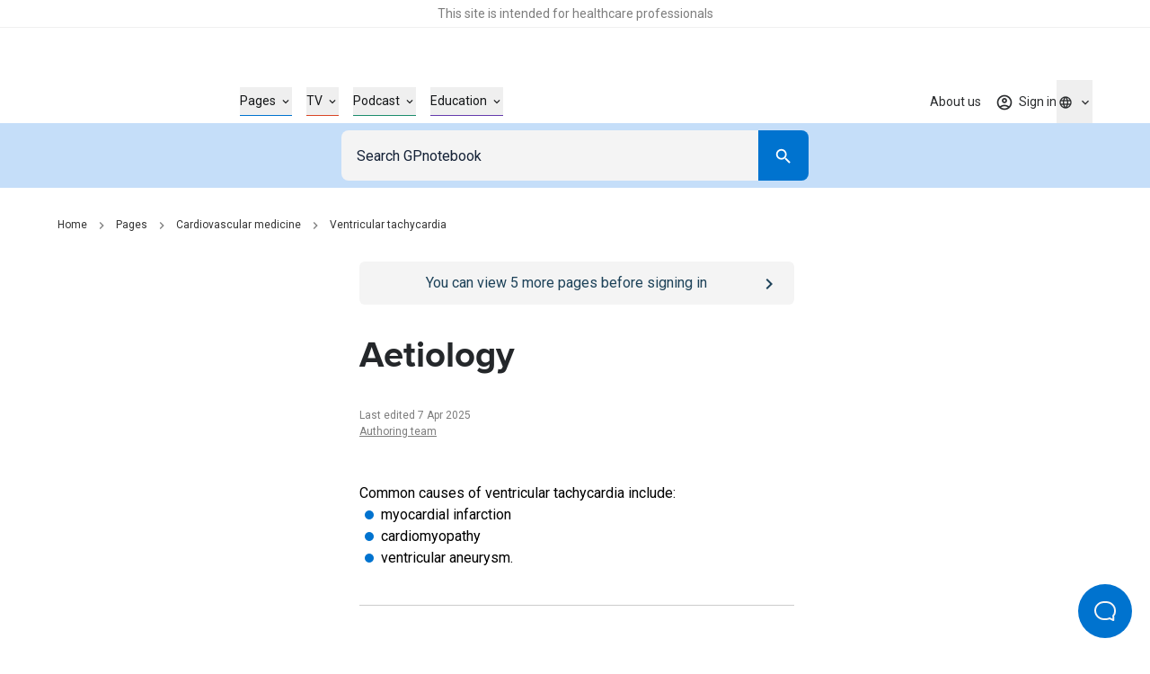

--- FILE ---
content_type: text/html; charset=utf-8
request_url: https://gpnotebook.com/pages/cardiovascular-medicine/ventricular-tachycardia/aetiology
body_size: 28256
content:
<!DOCTYPE html><html lang="en"><head><meta charSet="utf-8"/><meta name="viewport" content="width=device-width"/><style>
              :root {
                --roboto-font: '__Roboto_4f1194', '__Roboto_Fallback_4f1194';
                --proxima-font: '__proxima_44a761', '__proxima_Fallback_44a761';
                --material-icons-font: '__materialIcons_db010f';
                --material-icons-outlined-font: '__materialIconsOutlined_c7d661';
              }</style><script type="application/ld+json">{"@context":"https://schema.org","@type":"Organization","url":"https://gpnotebook.com","name":"GPnotebook","logo":{"@type":"ImageObject","url":"https://cdn.sanity.io/images/7uf7fwhe/production/878697e10cb455c47f2fc8619027bd57cdb46ab2-44x12.svg"}}</script><script type="application/ld+json">{"@context":"https://schema.org","@type":"Article","headline":"Aetiology","dateModified":"2025-04-07T05:43:16Z","author":[{"@type":"Organization","name":"Authoring team","url":"https://gpnotebook.com/contributors#37c7c43d11fc"}],"inLanguage":"en"}</script><script type="application/ld+json">{"@context":"https://schema.org","@type":"BreadcrumbList","itemListElement":[{"@type":"ListItem","name":"Home","item":"https://gpnotebook.com/","position":1},{"@type":"ListItem","name":"Pages","item":"https://gpnotebook.com/pages","position":2},{"@type":"ListItem","name":"Cardiovascular medicine","item":"https://gpnotebook.com/pages/cardiovascular-medicine/cardiovascular-medicine","position":3},{"@type":"ListItem","name":"Ventricular tachycardia","item":"https://gpnotebook.com/pages/cardiovascular-medicine/ventricular-tachycardia","position":4}]}</script><title>Ventricular tachycardia: Aetiology – GPnotebook</title><meta name="description" content="Ventricular tachycardia is commonly caused by myocardial infarction, cardiomyopathy, or ventricular aneurysm."/><meta property="og:title" content="Ventricular tachycardia: Aetiology – GPnotebook"/><meta property="og:url" content="https://gpnotebook.com/pages/cardiovascular-medicine/ventricular-tachycardia/aetiology"/><meta property="og:description" content="An article from the cardiovascular medicine section of GPnotebook: Ventricular tachycardia - Aetiology."/><meta property="og:type" content="website"/><meta property="og:image" content="https://cdn.sanity.io/images/7uf7fwhe/production/5f58fa05082079f2e73acd4206e39320a9886d8c-1200x630.jpg"/><meta property="twitter:image" content="https://cdn.sanity.io/images/7uf7fwhe/production/5f58fa05082079f2e73acd4206e39320a9886d8c-1200x630.jpg"/><meta property="og:image:alt" content="GPnotebook logo with blue square outline and notebook icon"/><meta name="twitter:card" content="summary_large_image"/><meta name="format-detection" content="telephone=no"/><link rel="canonical" href="https://gpnotebook.com/pages/cardiovascular-medicine/ventricular-tachycardia/aetiology"/><link rel="alternate" href="https://gpnotebook.com/pages/cardiovascular-medicine/ventricular-tachycardia/aetiology" hrefLang="x-default"/><link rel="alternate" href="https://gpnotebook.com/en-AU/pages/cardiovascular-medicine/ventricular-tachycardia/aetiology" hrefLang="en-au"/><link rel="alternate" href="https://gpnotebook.com/en-IE/pages/cardiovascular-medicine/ventricular-tachycardia/aetiology" hrefLang="en-ie"/><link rel="alternate" href="https://gpnotebook.com/en-GB/pages/cardiovascular-medicine/ventricular-tachycardia/aetiology" hrefLang="en-gb"/><link rel="alternate" href="https://primarycarenotebook.com/pages/cardiovascular-medicine/ventricular-tachycardia/aetiology" hrefLang="en-us"/><link rel="alternate" href="https://gpnotebook.com/fr/pages/medecine-cardiovasculaire/tachycardie-ventriculaire/etiologie" hrefLang="fr"/><link rel="alternate" href="https://gpnotebook.com/de/pages/kardiovaskulare-medizin/ventrikulare-tachykardie/atiologie" hrefLang="de"/><link rel="alternate" href="https://gpnotebook.com/es/pages/medicina-cardiovascular/taquicardia-ventricular/etiologia" hrefLang="es"/><style>
          :root {
            --accent-color: #0071CE;--page-accent-color: #0073CF;
          }
        </style><meta name="next-head-count" content="27"/><link rel="preload" href="/api/style" as="style"/><link rel="stylesheet" href="/api/style"/><script type="text/javascript">(()=>{window.gtag=window.gtag||function(){window.dataLayer.push(arguments)},window.dataLayer=window.dataLayer||[],window.gtag("consent","default",{ad_storage:"denied",ad_user_data:"denied",ad_personalization:"denied",analytics_storage:"denied",functionality_storage:"denied",personalization_storage:"denied",security_storage:"granted",wait_for_update:2e3}),window.gtag("set","ads_data_redaction",!0)})()</script><link rel="preload" href="/_next/static/media/47cbc4e2adbc5db9-s.p.woff2" as="font" type="font/woff2" crossorigin="anonymous" data-next-font="size-adjust"/><link rel="preload" href="/_next/static/media/9dfe514d96795742-s.p.woff2" as="font" type="font/woff2" crossorigin="anonymous" data-next-font="size-adjust"/><link rel="preload" href="/_next/static/media/ab6073fa5cf3c122.p.woff2" as="font" type="font/woff2" crossorigin="anonymous" data-next-font=""/><link rel="preload" href="/_next/static/media/1521326e67b96470.p.woff2" as="font" type="font/woff2" crossorigin="anonymous" data-next-font=""/><link rel="preload" href="/_next/static/css/f835ae374b960fed.css" as="style"/><link rel="stylesheet" href="/_next/static/css/f835ae374b960fed.css" data-n-g=""/><noscript data-n-css=""></noscript><script defer="" nomodule="" src="/_next/static/chunks/polyfills-42372ed130431b0a.js"></script><script src="https://web.cmp.usercentrics.eu/tcf/stub.js" defer="" data-nscript="beforeInteractive"></script><script defer="" src="/_next/static/chunks/4263.afd44cd738a36d91.js"></script><script defer="" src="/_next/static/chunks/8173.3eb92532cb8af184.js"></script><script defer="" src="/_next/static/chunks/807.62b081a96730de29.js"></script><script defer="" src="/_next/static/chunks/3028.6897a35823bf2a12.js"></script><script defer="" src="/_next/static/chunks/7752.56b4c8c4169bf4b0.js"></script><script defer="" src="/_next/static/chunks/5781.73c24d329e7fd460.js"></script><script src="/_next/static/chunks/webpack-e58cbfa6d3417483.js" defer=""></script><script src="/_next/static/chunks/framework-f0304ab921fd5d3d.js" defer=""></script><script src="/_next/static/chunks/main-8a5438f70213ae68.js" defer=""></script><script src="/_next/static/chunks/pages/_app-d3d87b575eb3d258.js" defer=""></script><script src="/_next/static/chunks/pages/%5B%5B...slug%5D%5D-f08e212dfa877188.js" defer=""></script><script src="/_next/static/hd_ZjtL32Jk3F1h7ycV1X/_buildManifest.js" defer=""></script><script src="/_next/static/hd_ZjtL32Jk3F1h7ycV1X/_ssgManifest.js" defer=""></script></head><body><div id="__next"><button id="help-scout-loader-button" type="button" aria-label="Open Beacon popover" class="fixed z-50 w-[60px] h-[60px] bg-primary-bright-blue hover:bg-primary-dark-blue text-neutrals-25 rounded-full flex items-center justify-center help-scout-loader-button print:hidden"><svg width="24" height="22" xmlns="http://www.w3.org/2000/svg"><path d="M20.347 20.871l-.003-.05c0 .017.001.034.003.05zm-.243-4.278a2 2 0 0 1 .513-1.455c1.11-1.226 1.383-2.212 1.383-4.74C22 5.782 18.046 2 13.125 2h-2.25C5.954 2 2 5.78 2 10.399c0 4.675 4.01 8.626 8.875 8.626h2.25c.834 0 1.606-.207 3.212-.798a2 2 0 0 1 1.575.083l2.355 1.161-.163-2.878zM10.875 0h2.25C19.13 0 24 4.656 24 10.399c0 2.6-.25 4.257-1.9 6.08l.243 4.279c.072.845-.807 1.471-1.633 1.162l-3.682-1.816c-1.212.446-2.527.921-3.903.921h-2.25C4.869 21.025 0 16.142 0 10.4 0 4.656 4.869 0 10.875 0z" fill="currentColor"></path></svg></button><div class="relative flex flex-col min-h-screen"><div id="hcp-notification-container"><div role="document" class="print:hidden text-center text-neutrals-900 text-opacity-60 bg-neutrals-white py-4 min-h-[1.5rem] shadow-[inset_0_-1px_0_rgba(193,193,193,0.25)] -mr-[var(--fake-scrollbar-width)] pr-[var(--fake-scrollbar-width)] w-[calc(100%+var(--fake-scrollbar-width))] relative z-50" style="background-color:#fff"><div class="text-xxs md:text-xs inner-spacing w-full mx-auto max-w-[90rem]"><div class="rich-text"><p class="typo-3 text-center"><span style="color:inherit">This site is intended for healthcare professionals</span></p></div></div></div></div><div class="sticky top-0 bg-neutrals-white z-50 h-top-leaderboard flex justify-center print:hidden -mr-[var(--fake-scrollbar-width)] pr-[var(--fake-scrollbar-width)] w-[calc(100%+var(--fake-scrollbar-width))]"><div id="div-gpt-ad-1759410334217-0" class="overflow-hidden flex mt-8 justify-center items-center aspect-[20/3.125] h-[3.125rem] md:aspect-[45.5/5.625] md:h-[5.625rem] "></div></div><header class="print:hidden bg-neutrals-white sticky top-[var(--top-leaderboard-height)] left-0 right-0 z-50 -mr-[var(--fake-scrollbar-width)] w-[calc(100%+var(--fake-scrollbar-width))]"><div class="w-full relative h-header flex pr-[var(--fake-scrollbar-width)]"><div class="flex items-center justify-between h-full inner-spacing w-full mx-auto max-w-[90rem]"><div class="py-8"><a class="text-[2rem] lg:text-[2.375rem]" aria-label="Go to Homepage" href="/"><div class="h-[1em]" style="width:3.6666666666666665em" aria-label="GPnotebook logo"></div></a></div><div class="main-navigation border-t border-neutrals-50 lg:border-none absolute top-full left-0 right-0 overflow-y-auto overflow-x-hidden lg:overflow-y-visible lg:overflow-x-visible dynamic-header-main-menu bg-neutrals-white lg:top-auto lg:left-auto lg:right-auto lg:bg-transparent lg:static lg:flex lg:flex-grow lg:items-center lg:pl-56 lg:pr-0 lg:h-full lg:translate-x-[none] max-lg:content-visibility-auto max-lg:will-change-transform transition -translate-x-full"><div class="lg:h-full lg:!px-0 lg:w-auto lg:m-0 lg:flex lg:flex-grow lg:items-center lg:justify-between inner-spacing w-full mx-auto max-w-[90rem]"><div class="lg:h-full"><nav class="py-32 lg:py-0 lg:h-full" aria-label="Main menu" id="main-menu"><ul class="lg:flex lg:items-center lg:h-full"><li class="mb-16 last:mb-0 lg:mb-0 w-full lg:w-auto group/header-link lg:px-8 lg:h-full flex items-center" style="color:#0073CF"><button type="button" class="flex items-center justify-between w-full text-current text-base font-bold lg:border-b lg:border-current lg:text-s lg:font-normal"><span class="border-b border-current lg:border-b-0"><span class="py-4 lg:flex lg:items-center lg:group-hover/header-link:text-current text-neutrals-black">Pages<span aria-hidden="true" class="hidden lg:flex items-center justify-center material-icons-outlined text-[0.875rem] ml-4 flex-shrink-0 text-current lg:transition-[transform]" data-icon="expand_more"></span></span></span><span aria-hidden="true" class="inline-block lg:hidden material-icons-outlined ml-16 flex-shrink-0 text-neutrals-750" data-icon="chevron_right"></span></button></li><li class="mb-16 last:mb-0 lg:mb-0 w-full lg:w-auto group/header-link lg:px-8 lg:h-full flex items-center" style="color:#D94625"><button type="button" class="flex items-center justify-between w-full text-current text-base font-bold lg:border-b lg:border-current lg:text-s lg:font-normal"><span class="border-b border-current lg:border-b-0"><span class="py-4 lg:flex lg:items-center lg:group-hover/header-link:text-current text-neutrals-black">TV<span aria-hidden="true" class="hidden lg:flex items-center justify-center material-icons-outlined text-[0.875rem] ml-4 flex-shrink-0 text-current lg:transition-[transform]" data-icon="expand_more"></span></span></span><span aria-hidden="true" class="inline-block lg:hidden material-icons-outlined ml-16 flex-shrink-0 text-neutrals-750" data-icon="chevron_right"></span></button></li><li class="mb-16 last:mb-0 lg:mb-0 w-full lg:w-auto group/header-link lg:px-8 lg:h-full flex items-center" style="color:#1B8C6C"><button type="button" class="flex items-center justify-between w-full text-current text-base font-bold lg:border-b lg:border-current lg:text-s lg:font-normal"><span class="border-b border-current lg:border-b-0"><span class="py-4 lg:flex lg:items-center lg:group-hover/header-link:text-current text-neutrals-black">Podcast<span aria-hidden="true" class="hidden lg:flex items-center justify-center material-icons-outlined text-[0.875rem] ml-4 flex-shrink-0 text-current lg:transition-[transform]" data-icon="expand_more"></span></span></span><span aria-hidden="true" class="inline-block lg:hidden material-icons-outlined ml-16 flex-shrink-0 text-neutrals-750" data-icon="chevron_right"></span></button></li><li class="mb-16 last:mb-0 lg:mb-0 w-full lg:w-auto group/header-link lg:px-8 lg:h-full flex items-center" style="color:#653AAC"><button type="button" class="flex items-center justify-between w-full text-current text-base font-bold lg:border-b lg:border-current lg:text-s lg:font-normal"><span class="border-b border-current lg:border-b-0"><span class="py-4 lg:flex lg:items-center lg:group-hover/header-link:text-current text-neutrals-black">Education<span aria-hidden="true" class="hidden lg:flex items-center justify-center material-icons-outlined text-[0.875rem] ml-4 flex-shrink-0 text-current lg:transition-[transform]" data-icon="expand_more"></span></span></span><span aria-hidden="true" class="inline-block lg:hidden material-icons-outlined ml-16 flex-shrink-0 text-neutrals-750" data-icon="chevron_right"></span></button></li></ul></nav></div><div class="border-t border-neutrals-50 py-24 lg:py-0 lg:border-t-0 lg:ml-auto lg:h-full lg:relative lg:z-[2]"><nav aria-label="Secondary menu" class="lg:h-full"><ul class="lg:flex lg:items-center lg:h-full"><li class="lg:relative flex items-center lg:after lg:after:absolute lg:after:right-0 lg:after:top-1/2 lg:after:-translate-y-1/2 lg:after:w-px lg:after:h-[1.625rem] lg:after:bg-secondary-dusk lg:last:after:hidden lg:h-full"><a class="text-base font-bold py-8 lg:text-s lg:font-normal flex items-center lg:py-[.0625rem] lg:px-16 cursor-pointer lg:hover:text-accent transition lg:h-full text-neutrals-black lg:text-neutrals-black/90" href="/about-us">About us</a></li></ul></nav><div class="flex mt-24 lg:hidden"><div class="w-full flex flex-col"><div class="w-full flex flex-col"><button class="group border transition-colors rounded-lg outline-primary-bright-blue disabled:bg-neutrals-50 disabled:border-neutrals-50 bg-neutrals-white text-neutrals-black py-8 border-neutrals-300 hover:border-neutrals-200 min-h-48 px-16" id="headlessui-listbox-button-:Rrdqid6b6:" type="button" aria-haspopup="listbox" aria-expanded="false" data-headlessui-state=""><div class="flex"><div class="flex items-center flex-1 text-neutrals-500"><span class="flex items-center justify-center w-20 flex-shrink-0 mr-1.5"><span class="material-icons-outlined text-base text-current" data-icon="language"></span></span>Global (English)</div><div class="flex items-center justify-center transition-transform ml-8"><svg xmlns="http://www.w3.org/2000/svg" width="24" height="24" viewBox="0 0 24 24" class="fill-current pointer-events-none"><path d="m7 10 5 5 5-5z"></path></svg></div></div></button></div></div></div></div></div></div><div class="flex gap-16 lg:h-full lg:relative lg:z-[2]"><div class="self-center h-full"><div class="lg:relative h-full group flex justify-center not-logged-restricted"><button type="button" class="flex items-center justify-center transition text-neutrals-black/90 h-full lg:group-hover:text-primary-bright-blue" aria-label="Toggle user navigation" aria-expanded="false" aria-controls="user-navigation-dropdown"><span class="flex justify-center items-center relative"><span class="material-icons-outlined text-current text-xl" data-icon="account_circle" aria-hidden="true"></span><span class="material-icons absolute -top-1 -right-1 text-primary-bright-blue text-[.8125rem] z-1 before:!mt-0 non-pro-restricted" data-icon="check_circle"></span></span><span class="material-icons-outlined text-current text-base ml-4 flex-shrink-0 transition-[transform] rotate-0" data-icon="expand_more"></span></button><div data-open="false" class="shadow-main lg:shadow-none border-t border-neutrals-50 lg:border-none absolute transition top-full right-0 left-0 lg:left-1/2 lg:right-auto lg:translate-x-[-50%] lg:pt-8 invisible opacity-0" id="user-navigation-dropdown"><ul class="lg:rounded-[.3125rem] bg-neutrals-white lg:shadow-main py-8 lg:py-4 min-w-[10.3125rem]"><li class=""><a class="flex items-center text-left w-full py-8 lg:py-4 px-16 relative text-base lg:text-s text-neutrals-black before:h-1/2 before:w-0.5 before:absolute before:top-1/2 before:left-0 before:-translate-y-1/2 before:transition lg:hover:before:bg-primary-beau-blue before:bg-transparent" href="/account/personal-details">Personal details</a></li><li class="border-t border-secondary-dusk mt-8 pt-8 lg:mt-0 lg:pt-0"><button type="button" class="flex items-center text-left w-full py-8 lg:py-4 px-16 relative text-base lg:text-s text-neutrals-black before:h-1/2 before:w-0.5 before:absolute before:top-1/2 before:left-0 before:-translate-y-1/2 before:transition lg:hover:before:bg-primary-beau-blue before:bg-transparent">Sign out</button></li></ul></div></div><a class="h-full flex items-center justify-center text-s text-neutrals-black/90 lg:hover:text-accent transition logged-in-restricted" href="/sign-in?from=%2Fpages%2Fcardiovascular-medicine%2Fventricular-tachycardia%2Faetiology"><span class="material-icons-outlined text-current text-xl" data-icon="account_circle" aria-hidden="true"></span><span class="inline-flex mt-px ml-1.5 flex-shrink-0">Sign in</span></a></div><div class="hidden lg:flex"><div class="group relative flex flex-col items-center h-full transition-opacity"><button type="button" aria-label="Click to show country dropdown. Current locale=en" class="h-full border border-neutrals-50 w-full flex items-center justify-between lg:justify-center lg:w-auto text-base lg:text-s focus:border-secondary-electric lg:focus:border-transparent lg:border-0 transition lg:hover:text-secondary-electric lg:group-hover:text-secondary-electric text-neutrals-black/90"><span class="flex items-center"><span class="flex items-center justify-center w-5 flex-shrink-0"><span class="material-icons-outlined text-base text-current" data-icon="language"></span></span></span><span class="transition-transform flex items-center justify-center flex-shrink-0 ml-1 rotate-0"><span class="hidden lg:flex text-inherit material-icons-outlined text-base" data-icon="expand_more"></span><span data-icon="arrow_drop_down" class="material-icons-outlined lg:hidden"></span></span></button><div class="absolute top-full left-1/2 -translate-x-1/2 pt-8 transition invisible opacity-0"></div></div></div><div class="flex lg:hidden"><button type="button" class="transition cursor-pointer" aria-expanded="false" aria-controls="main-menu" aria-label="Open menu"><span class="block w-18 h-12 relative rotate-0 transition" aria-hidden="true"><span class="block absolute h-0.5 bg-neutrals-750 opacity-100 transition top-0 w-full left-0"></span><span class="block absolute h-0.5 bg-neutrals-750 opacity-100 transition w-full left-0 top-[.3125rem] rotate-0"></span><span class="block absolute h-0.5 bg-neutrals-750 opacity-100 transition w-full left-0 top-[.3125rem] rotate-0"></span><span class="block absolute h-0.5 bg-neutrals-750 opacity-100 transition top-2.5 w-full left-0"></span></span></button></div></div></div></div></header><button type="button" class="block fixed inset-0 bg-secondary-indigo-dye/30 z-[49] cursor-default h-full w-full transition-all duration-200 invisible opacity-0"><span class="sr-only">Close menu</span></button><nav id="search" class="z-40 left-0 right-0 sticky top-[calc(var(--header-height)+var(--top-leaderboard-height))] transition print:hidden"><div class="bg-primary-beau-blue -mr-[var(--fake-scrollbar-width)]"><div class="pr-[var(--fake-scrollbar-width)]"><div class="flex justify-center content-center py-8 px-16 max-w-[34.5rem] mx-auto"><form class="inline-flex flex-col flex-1" role="search"><div class="w-full inline-flex text-inherit border-current flex-grow h-56"><div class="relative pr-0 flex-1"><input name="query" class="outline-none w-full h-full border border-transparent border-r-0 block flex-grow p-16 bg-secondary-off-white text-base text-neutrals-black placeholder:text-secondary-oxford-blue rounded-l-lg rounded-r-none focus:border-secondary-electric focus:scale-100 active:bg-neutrals-white focus:bg-neutrals-white transition" placeholder="Search GPnotebook" type="search"/></div><div class="flex-shrink-0 h-full w-56 md:w-56"><button class="flex justify-center items-center group/button text-base transition-all px-16 py-12 h-auto min-h-[3rem] w-full md:w-auto rounded-lg text-neutrals-white bg-primary-bright-blue lg:enabled:hover:bg-primary-dark-blue focus:bg-primary-dark-blue disabled:bg-neutrals-75 !text-primary-bright-blue hover:!text-primary-dark-blue focus:!text-primary-dark-blue rounded-l-none !text-inherit !bg-current h-full md:w-full" type="submit" aria-label="Search"><span class="material-icons-outlined text-neutrals-white block text-[1.375rem]" data-icon="search"></span></button></div></div></form></div></div></div></nav><div id="banner-container" class="sticky top-[calc(var(--header-height)+var(--search-bar-height)+var(--top-leaderboard-height))] z-[41] transition -mr-[var(--fake-scrollbar-width)] print:hidden"></div><main class="w-full max-w-[90rem] mx-auto has-enabled-mpu-ads grid grid-cols-1 xl:grid-cols-[minmax(0,1fr),fit-content(28.75rem)]"><div><div class="pt-16 lg:pt-32 pb-64 lg:pb-96"><div class="inner-spacing xl:!pr-0 w-full mx-auto max-w-[90rem]"><div class="w-full mb-16 lg:mb-32"><nav class="w-full" aria-label="Breadcrumb"><ul class="hidden md:flex items-center"><li class="flex items-center"><a class="lg:hover:text-current lg:hover:underline lg:focus:text-current lg:focus:underline transition text-xs text-neutrals-800" href="/">Home</a><span class="material-icons-outlined mx-8 text-base text-neutrals-400" data-icon="chevron_right"></span></li><li class="flex items-center"><a class="lg:hover:text-current lg:hover:underline lg:focus:text-current lg:focus:underline transition text-xs text-neutrals-800" href="/pages">Pages</a><span class="material-icons-outlined mx-8 text-base text-neutrals-400" data-icon="chevron_right"></span></li><li class="flex items-center"><a class="lg:hover:text-current lg:hover:underline lg:focus:text-current lg:focus:underline transition text-xs text-neutrals-800" href="/pages/cardiovascular-medicine/cardiovascular-medicine">Cardiovascular medicine</a><span class="material-icons-outlined mx-8 text-base text-neutrals-400" data-icon="chevron_right"></span></li><li class="flex items-center"><a class="lg:hover:text-current lg:hover:underline lg:focus:text-current lg:focus:underline transition text-xs text-neutrals-800" href="/pages/cardiovascular-medicine/ventricular-tachycardia">Ventricular tachycardia</a></li></ul><a class="flex md:hidden items-center text-xs text-neutrals-800 print:hidden" label="Ventricular tachycardia" href="/pages/cardiovascular-medicine/ventricular-tachycardia"><span class="material-icons-outlined mr-8 text-base text-neutrals-800 rotate-180 h-[1em] w-[0.75em]" data-icon="chevron_right"></span>Ventricular tachycardia</a></nav></div><div class="px-16 py-12 bg-secondary-indigo-dye text-neutrals-white rounded-md relative lg:hidden print:hidden mb-16 logged-in-restricted" style="background-color:#F4F4F4;color:#1D4259"><div class="flex w-full gap-12 text-base"><a class="absolute h-full w-full inset-0" href="/sign-in"><span class="sr-only">Go to <!-- -->/sign-in<!-- --> page</span></a><div class="flex-grow lg:hover:[&amp;_a]:!text-primary-beau-blue"><div class="rich-text text-center"><p class="normal text-center"><span style="color:inherit">You can view <!-- -->5<!-- --> more pages before signing in</span></p></div></div><div class="inline-flex items-center flex-shrink-0 text-primary-beau-blue rounded-md relative"><span class="material-icons-outlined text-[1.5rem]" data-icon="chevron_right" aria-hidden="true" style="color:#1D4259"></span></div></div></div><div class="w-full xl:grid xl:gap-x-32 xl:grid-cols-[19rem,minmax(0,1fr)] xl:max-w-[61rem]"><article class="xl:col-start-2 xl:col-end-4 print:xl:col-start-1"><div class="px-16 py-12 bg-secondary-indigo-dye text-neutrals-white rounded-md relative hidden lg:flex print:hidden mb-32 logged-in-restricted" style="background-color:#F4F4F4;color:#1D4259"><div class="flex w-full gap-12 text-base"><a class="absolute h-full w-full inset-0" href="/sign-in"><span class="sr-only">Go to <!-- -->/sign-in<!-- --> page</span></a><div class="flex-grow lg:hover:[&amp;_a]:!text-primary-beau-blue"><div class="rich-text text-center"><p class="normal text-center"><span style="color:inherit">You can view <!-- -->5<!-- --> more pages before signing in</span></p></div></div><div class="inline-flex items-center flex-shrink-0 text-primary-beau-blue rounded-md relative"><span class="material-icons-outlined text-[1.5rem]" data-icon="chevron_right" aria-hidden="true" style="color:#1D4259"></span></div></div></div><div><h1 class="heading-2 md:heading-3 text-secondary-charleston">Aetiology</h1><p class="text-xs text-neutrals-400 mt-32"><time>Last edited 7 Apr 2025</time></p><p class="flex flex-wrap text-xs text-neutrals-400"><span><a class="transition underline lg:hover:text-primary-bright-blue" href="/contributors#37c7c43d11fc">Authoring team</a></span></p></div><div class="flex xl:hidden justify-center pt-48 print:hidden"><div class="h-[18.625rem]"></div></div><section class="pt-48 pb-40 empty:pb-0"><div class="rich-text richtext-spaced"><p class="normal">Common causes of ventricular tachycardia include:</p><ul><li class="custom-list-style text-left">myocardial infarction </li><li class="custom-list-style text-left">cardiomyopathy</li><li class="custom-list-style text-left">ventricular aneurysm.</li></ul></div></section><div class="relative w-full"><hr class="absolute w-full left-0 right-0 text-neutrals-100"/></div><div class="flex xl:hidden justify-center print:hidden pt-48"><div class="h-[18.625rem]"></div></div><section class="pt-48 pb-40 content-visibility-auto contain-intrinsic-size-[auto_var(--size)]" style="--size:14rem"><h2 class="heading-4 text-secondary-charleston mb-40">Related pages</h2><ul><li class="first:mt-0 mt-16"><a class="flex justify-between group py-0.5" href="/pages/cardiovascular-medicine/myocardial-infarction"><span class="lg:group-hover:text-primary-bright-blue lg:group-hover:underline lg:group-focus:text-primary-bright-blue lg:group-focus:underline transition">Myocardial infarction</span><span aria-hidden="true" class="material-icons-outlined text-primary-bright-blue shrink-0" data-icon="chevron_right"></span></a></li><li class="first:mt-0 mt-16"><a class="flex justify-between group py-0.5" href="/pages/respiratory-and-chest-medicine/left-ventricular-aneurysm"><span class="lg:group-hover:text-primary-bright-blue lg:group-hover:underline lg:group-focus:text-primary-bright-blue lg:group-focus:underline transition">Left ventricular aneurysm</span><span aria-hidden="true" class="material-icons-outlined text-primary-bright-blue shrink-0" data-icon="chevron_right"></span></a></li></ul></section><section><div class="print:hidden"><span id="d00c43ec-2636-4a5a-9821-547b34e55334" class="-translate-y-[calc(var(--search-bar-height)+var(--header-height)+var(--top-leaderboard-height)+2rem)] h-0 block"></span><div class="empty:hidden xl:rounded-md relative overflow-x-hidden pt-24 pb-24 md:pt-32 md:pb-32"><div style="display:contents"><div class="flex flex-col lg:flex-row gap-16 lg:gap-32 content-visibility-auto contain-intrinsic-size-[auto_18.75rem]"><div class="flex-col px-16 lg:px-24 py-32 w-full rounded-md bg-secondary-indigo-dye text-neutrals-white flex lg:block lg:columns-2 lg:gap-x-32"><h2 class="font-heading font-bold text-xl lg:text-4xl">Create an account to add page annotations</h2><div class="order-2 pt-32 lg:pt-40 lg:break-after-column"><div class="flex gap-8 items-center"><a label="[object Object]" class="inline-flex justify-center items-center group/button text-base transition-all px-16 py-12 h-auto min-h-[3rem] w-full md:w-auto rounded-lg btn-special overflow-hidden z-[1] enabled:bg-blue-grey-light relative after:absolute after:transition-all after:opacity-0 after:z-[-1] after:w-full after:h-full lg:enabled:after:content-[&#x27;&#x27;] after:bg-blue-grey-dark text-neutrals-black disabled:bg-neutrals-75 disabled:text-neutrals-300 bg-blue-grey-light after:content-[&#x27;&#x27;] !w-full" href="/register"><div class="rich-text"><p class="normal">Create a <strong>free</strong> account</p></div></a></div></div><div class="lg:inline-block"><div class="text-base lg:text-s mt-16 lg:mt-0"><div class="rich-text"><p class="normal">Add information to this page that would be handy to have on hand during a consultation, such as a web address or phone number. This information will always be displayed when you visit this page</p></div></div></div></div></div></div></div></div></section><section><div class="print:hidden"><span id="6ee1e06c-1ed9-4f78-ad94-6f4a5445aeb7" class="-translate-y-[calc(var(--search-bar-height)+var(--header-height)+var(--top-leaderboard-height)+2rem)] h-0 block"></span><div class="empty:hidden xl:rounded-md relative overflow-x-hidden pt-24 pb-24 md:pt-32 md:pb-24"></div></div></section><section><div class="print:hidden"><span id="34e8a04a-1d5a-439f-8b2d-0cfb5e6d2d06" class="-translate-y-[calc(var(--search-bar-height)+var(--header-height)+var(--top-leaderboard-height)+2rem)] h-0 block"></span><div class="empty:hidden xl:rounded-md relative overflow-x-hidden pt-24 pb-24 md:pt-24 md:pb-24"><div style="display:contents"><button class="flex justify-center items-center group/button text-base transition-all px-16 py-12 h-auto min-h-[3rem] w-full md:w-auto rounded-lg text-secondary-charleston bg-transparent border border-primary-bright-blue lg:enabled:hover:bg-primary-dark-blue lg:enabled:hover:text-neutrals-white disabled:border-neutrals-350 disabled:text-neutrals-350 w-full md:!w-1/2 print:hidden" type="button"><span role="img" class="mr-8 block text-[1.25rem] before:transition transition material-icons-outlined material-icons-outlined text-[1.5rem] !h-24 !w-24 text-primary-bright-blue lg:group-hover/button:text-neutrals-white" data-icon="print"></span><span class="btn-label">Print page</span></button></div></div></div></section><button type="button" class="w-full mt-32 print:hidden content-visibility-auto contain-intrinsic-size-[auto_5rem]" aria-label="Report an issue"><div class="px-16 py-12 bg-secondary-off-white text-secondary-oxford-blue rounded-md"><div class="flex w-full gap-12 text-base"><div class="flex-grow lg:hover:[&amp;_a]:!text-neutrals-300"><div class="rich-text text-center text-primary-bright-blue text-center"><p class="normal">Something wrong with this page? <strong>Let us know</strong></p></div></div><div class="inline-flex items-center flex-shrink-0 text-neutrals-300 rounded-md"><span class="material-icons-outlined fill-current text-[1.5rem] text-primary-bright-blue" data-icon="chevron_right"></span></div></div></div></button></article></div></div></div></div><aside id="side-ads-container" class="relative pt-36 border-t border-secondary-indigo-dye/20 xl:border-none print:hidden xl:py-64"><div class="flex flex-col sm:flex-row xl:flex-col justify-center gap-16 xl:gap-20 xl:sticky top-[calc(var(--header-height)+var(--search-bar-height)+var(--banner-container-height)+var(--top-leaderboard-height)+1.5rem)]"><div class="w-[24.75rem] h-[15.625rem]"></div><div class="w-[24.75rem] h-[15.625rem]"></div></div></aside></main><div id="footer-ads-container" class="flex justify-center xl:border-t xl:border-secondary-indigo-dye/20 print:hidden"><div id="div-gpt-ad-1759410528763-0" class="overflow-hidden flex my-36 justify-center items-center aspect-[20/3.125] h-[3.125rem] md:aspect-[45.5/5.625] md:h-[5.625rem] "></div></div><div style="display:contents"><footer class="flex flex-col bg-secondary-off-white print:hidden -mr-[var(--fake-scrollbar-width)] pr-[var(--fake-scrollbar-width)] content-visibility-auto lg:contain-intrinsic-size-[auto_50rem] contain-intrinsic-size-[auto_30rem] mt-auto"><div class="inner-spacing w-full mx-auto max-w-[90rem]"><div class="flex flex-col lg:flex-row lg:justify-between pt-32 lg:pt-40 pb-32 lg:pb-54 gap-x-[16rem] gap-y-64"><div class="flex-1"><a class="text-[2rem] lg:text-[2.375rem]" aria-label="Go to Homepage" href="/"><div class="h-[1em]" style="width:3.6666666666666665em" aria-label="GPnotebook logo"></div></a><div class="mt-64"><div class="rich-text"><p class="normal">The content herein is provided for informational purposes and does not replace the need to apply professional clinical judgement when diagnosing or treating any medical condition. A licensed medical practitioner should be consulted for diagnosis and treatment of any and all medical conditions.</p></div></div><div class="mt-24 font-bold text-secondary-charleston flex items-center"><span class="flex-shrink-0">Connect</span><ul class="flex w-full md:flex-row flex-row flex-wrap -ml-12 -mt-12"><li class="ml-24 mt-12"><a target="_blank" rel="noreferrer noopener" aria-label="Twitter" role="link" class="rounded-full lg:hover:shadow-center-black-15 h-full flex justify-center items-center cursor-pointer text-[1.6875rem] transition-all" href="https://twitter.com/gpnotebook"><div role="img"></div></a></li><li class="ml-24 mt-12"><a target="_blank" rel="noreferrer noopener" aria-label="LinkedIn" role="link" class="rounded-full lg:hover:shadow-center-black-15 h-full flex justify-center items-center cursor-pointer text-[1.6875rem] transition-all" href="https://uk.linkedin.com/company/gpnotebook"><div role="img"></div></a></li><li class="ml-24 mt-12"><a target="_blank" rel="noreferrer noopener" aria-label="Facebook" role="link" class="rounded-full lg:hover:shadow-center-black-15 h-full flex justify-center items-center cursor-pointer text-[1.6875rem] transition-all" href="https://www.facebook.com/theGPnotebook/"><div role="img"></div></a></li></ul></div></div><ul class="flex-1"><li><a class="group flex justify-between font-bold text-secondary-charleston py-8 md:py-12 transition" href="/about-us"><span class="after:block after:border-solid after:border-0 after:border-primary-bright-blue after:border-b after:scale-x-0 after:transition after:origin-left lg:group-hover:after:scale-x-100">About</span><span class="inline-block material-icons-outlined flex-shrink-0 text-primary-bright-blue transition lg:group-hover:translate-x-1/3" data-icon="chevron_right"></span></a></li><li><a class="group flex justify-between font-bold text-secondary-charleston py-8 md:py-12 transition" href="/contact-us"><span class="after:block after:border-solid after:border-0 after:border-primary-bright-blue after:border-b after:scale-x-0 after:transition after:origin-left lg:group-hover:after:scale-x-100">Contact</span><span class="inline-block material-icons-outlined flex-shrink-0 text-primary-bright-blue transition lg:group-hover:translate-x-1/3" data-icon="chevron_right"></span></a></li><li><a class="group flex justify-between font-bold text-secondary-charleston py-8 md:py-12 transition" href="/advertise"><span class="after:block after:border-solid after:border-0 after:border-primary-bright-blue after:border-b after:scale-x-0 after:transition after:origin-left lg:group-hover:after:scale-x-100">Advertise</span><span class="inline-block material-icons-outlined flex-shrink-0 text-primary-bright-blue transition lg:group-hover:translate-x-1/3" data-icon="chevron_right"></span></a></li><li><a target="_blank" rel="noreferrer noopener" class="group flex justify-between font-bold text-secondary-charleston py-8 md:py-12 transition" href="https://gpnotebook.helpscoutdocs.com/"><span class="after:block after:border-solid after:border-0 after:border-primary-bright-blue after:border-b after:scale-x-0 after:transition after:origin-left lg:group-hover:after:scale-x-100">Help</span><span class="inline-block material-icons-outlined flex-shrink-0 text-primary-bright-blue transition lg:group-hover:translate-x-1/3" data-icon="chevron_right"></span></a></li></ul></div></div><div class="bg-secondary-oxford-blue py-16 -mr-[var(--fake-scrollbar-width)] pr-[var(--fake-scrollbar-width)]"><div class="inner-spacing w-full mx-auto max-w-[90rem]"><ul class="flex flex-wrap flex-col items-center mb-16 sm:items-start sm:justify-center sm:flex-row"><li class="[&amp;:not(:first-of-type)]:mt-16 sm:[&amp;:not(:first-of-type)]:ml-24 sm:[&amp;:not(:first-of-type)]:mt-0"><a class="text-s text-neutrals-white/90 whitespace-nowrap after:block after:border-solid after:border-0 after:border-neutrals-100 after:border-b after:scale-x-0 after:transition after:origin-left lg:hover:after:scale-x-100" href="/privacy-policy">Privacy policy</a></li><li class="[&amp;:not(:first-of-type)]:mt-16 sm:[&amp;:not(:first-of-type)]:ml-24 sm:[&amp;:not(:first-of-type)]:mt-0"><a class="text-s text-neutrals-white/90 whitespace-nowrap after:block after:border-solid after:border-0 after:border-neutrals-100 after:border-b after:scale-x-0 after:transition after:origin-left lg:hover:after:scale-x-100" href="/terms-of-use">Terms of use</a></li><li class="[&amp;:not(:first-of-type)]:mt-16 sm:[&amp;:not(:first-of-type)]:ml-24 sm:[&amp;:not(:first-of-type)]:mt-0"><a class="text-s text-neutrals-white/90 whitespace-nowrap after:block after:border-solid after:border-0 after:border-neutrals-100 after:border-b after:scale-x-0 after:transition after:origin-left lg:hover:after:scale-x-100" href="/editorial-process-and-policies">Editorial process and policies</a></li><li class="[&amp;:not(:first-of-type)]:mt-16 sm:[&amp;:not(:first-of-type)]:ml-24 sm:[&amp;:not(:first-of-type)]:mt-0"><button class="text-s text-neutrals-white/90 whitespace-nowrap after:block after:border-solid after:border-0 after:border-neutrals-100 after:border-b after:scale-x-0 after:transition after:origin-left lg:hover:after:scale-x-100" type="button">Privacy settings</button></li></ul><div class="text-neutrals-100"><div class="rich-text"><p class="typo-4">Copyright 2026 Oxbridge Solutions Limited, a subsidiary of OmniaMed Communications Limited. All rights reserved. Any distribution or duplication of the information contained herein is strictly prohibited. Oxbridge Solutions receives funding from advertising but maintains editorial independence.</p></div></div></div></div></footer></div></div><!--$--><!--/$--><!--$--><!--/$--></div><script id="__NEXT_DATA__" type="application/json">{"props":{"pageProps":{"routeData":{"id":"4563c4f596d05e1992289fe9ac4a7ac7","title":"Aetiology","slug":"/pages/cardiovascular-medicine/ventricular-tachycardia/aetiology","searchPreselectedTab":"clinicalReference","showExpandedSearchBox":false,"hideNavigation":false,"showHCPNotification":true,"redirect":null,"content":[{"_key":"94e3cf20b04c","_type":"block","children":[{"_key":"94e3cf20b04c0","_type":"span","marks":[],"text":"Common causes of ventricular tachycardia include:"}],"markDefs":[],"style":"normal"},{"_key":"4208883f365b","_type":"block","children":[{"_key":"4208883f365b0","_type":"span","marks":[],"text":"myocardial infarction "}],"level":1,"listItem":"bullet","markDefs":[],"style":"normal"},{"_key":"25470ed3dfc7","_type":"block","children":[{"_key":"25470ed3dfc70","_type":"span","marks":[],"text":"cardiomyopathy"}],"level":1,"listItem":"bullet","markDefs":[],"style":"normal"},{"_key":"480a7ed86e4f","_type":"block","children":[{"_key":"480a7ed86e4f0","_type":"span","marks":[],"text":"ventricular aneurysm."}],"level":1,"listItem":"bullet","markDefs":[],"style":"normal"}],"editorialDetails":[{"type":"updated","date":1744004596146}],"publishedDate":"2018-01-01","docereeSpeciality":"Cardiology","primaryCategory":{"id":"3","name":"Cardiovascular medicine","primary":true},"breadcrumbs":{"items":[{"key":"home","label":"Home","href":"/"},{"key":"clinical-leader","label":"Pages","href":"/pages"},{"key":"category-page","label":"Cardiovascular medicine","href":"/pages/cardiovascular-medicine/cardiovascular-medicine"},{"key":"main-parent-page","label":"Ventricular tachycardia","href":"/pages/cardiovascular-medicine/ventricular-tachycardia"}]},"sections":[{"key":"d00c43ec-2636-4a5a-9821-547b34e55334","type":"addAnnotationAndReflectiveNoteSection","props":{"loggedInAnnotationProps":{"title":"Page annotations","description":[{"_key":"7a43c9ed8b30","_type":"block","children":[{"_key":"fbd1a055b9af","_type":"span","marks":[],"text":"Add information to this page that would be handy to have on hand during a consultation. This information will always be displayed when you visit this page"}],"markDefs":[],"style":"normal"}],"buttonLabel":[{"_key":"ed77f6643270","_type":"block","children":[{"_key":"4eac15cf22720","_type":"span","marks":[],"text":"+ Add page annotation"}],"markDefs":[],"style":"normal"}]},"loggedOutAnnotationProps":{"title":"Create an account to add page annotations","description":[{"_key":"9b8790e6f7bc","_type":"block","children":[{"_key":"e4c78e3dd742","_type":"span","marks":[],"text":"Add information to this page that would be handy to have on hand during a consultation, such as a web address or phone number. This information will always be displayed when you visit this page"}],"markDefs":[],"style":"normal"}],"buttonLabel":[{"_key":"bf1e5bc8a84f","_type":"block","children":[{"_key":"3d5fb06f16e3","_type":"span","marks":[],"text":"Create a "},{"_key":"9003220a367f","_type":"span","marks":["strong"],"text":"free"},{"_key":"2b0bf52b11ac","_type":"span","marks":[],"text":" account"}],"markDefs":[],"style":"normal"}],"link":{"href":"/register"}},"proReflectiveNoteProps":{"title":"Reflective notes","description":[{"_key":"8489a3293b7b","_type":"block","children":[{"_key":"6514f69242a0","_type":"span","marks":[],"text":"Add a reflective note to help with your CPD. You can see all your reflective notes in your CPD dashboard"}],"markDefs":[],"style":"normal"}],"buttonLabel":[{"_key":"7dbd125d570e","_type":"block","children":[{"_key":"613ec8554c72","_type":"span","marks":[],"text":"+ Add reflective note"}],"markDefs":[],"style":"normal"}]},"nonProReflectiveNoteProps":{"title":"Reflective notes","description":[{"_key":"bb1009450bd8","_type":"block","children":[{"_key":"c215e443973a","_type":"span","marks":[],"text":"Upgrade to Pro to add a reflective note to help with your CPD"}],"markDefs":[],"style":"normal"}],"buttonLabel":[{"_key":"837bd630a241","_type":"block","children":[{"_key":"e819bbe30f1a","_type":"span","marks":[],"text":"Learn more about Pro"}],"markDefs":[],"style":"normal"}]},"reflectiveNoteModalSettings":{"title":"Add reflective note","explanatoryTextRaw":[{"_key":"6044a9c35e7c","_type":"block","children":[{"_key":"94fcaf9f3afb0","_type":"span","marks":[],"text":"Describe what you learned from this activity and how it relates to your clinical practice."}],"markDefs":[],"style":"normal"}],"successMessageRaw":[{"_key":"dae5a85a93e3","_type":"block","children":[{"_key":"7905516b35370","_type":"span","marks":[],"text":"Reflective note added successfully!"}],"markDefs":[],"style":"normal"}],"dropdownItems":[{"label":"Communication","value":"Communication"},{"label":"Investigation","value":"Investigation"},{"label":"Diagnosis","value":"Diagnosis"},{"label":"Management","value":"Management"},{"label":"Prescribing","value":"Prescribing"},{"label":"Non-drug treatment","value":"Non-drug treatment"},{"label":"Referral","value":"Referral"},{"label":"CPD","value":"CPD"},{"label":"Other","value":"Other"}],"addButtonLabel":"Add reflective note to CPD Dashboard","addAnotherButtonLabel":"Add another"},"annotationNoteModalSettings":{"title":"Add annotation to this page","successMessageRaw":[{"_key":"4ae8bc3b7d20","_type":"block","children":[{"_key":"86507996e28e","_type":"span","marks":[],"text":"Annotation added!"}],"markDefs":[],"style":"normal"}],"addButtonLabel":"Add annotation","addAnotherButtonLabel":"Add another note","deleteModalTitle":"Are you sure you want to delete this annotation?","deleteModalDescription":"It will be permanently removed","deleteModalConfirmButtonLabel":"Delete annotation"},"reflectiveNotesButtonDisabledTooltip":""},"wrapperProps":{"innerType":"none","className":"print:hidden"},"spacingClassName":"relative overflow-x-hidden pt-24 pb-24 md:pt-32 md:pb-32","topSeparator":false,"bottomSeparator":false,"index":0},{"key":"6ee1e06c-1ed9-4f78-ad94-6f4a5445aeb7","type":"annotationsSection","props":{"sectionTitle":"Page annotations","icon":{"src":"","alt":"","caption":"","priority":false},"title":"Add annotation to this page","successMessageRaw":[{"_key":"4ae8bc3b7d20","_type":"block","children":[{"_key":"86507996e28e","_type":"span","marks":[],"text":"Annotation added!"}],"markDefs":[],"style":"normal"}],"addButtonLabel":"Add annotation","addAnotherButtonLabel":"Add another note","deleteModalTitle":"Are you sure you want to delete this annotation?","deleteModalDescription":"It will be permanently removed","deleteModalConfirmButtonLabel":"Delete annotation"},"wrapperProps":{"innerType":"none","className":""},"spacingClassName":"relative overflow-x-hidden pt-24 pb-24 md:pt-32 md:pb-24","topSeparator":false,"bottomSeparator":false,"optOutOfLazyHydrate":true,"index":1},{"key":"34e8a04a-1d5a-439f-8b2d-0cfb5e6d2d06","type":"printButtonSection","props":{"buttonLabel":"Print page","hideOnMobile":false},"wrapperProps":{"innerType":"none","className":"print:hidden"},"spacingClassName":"relative overflow-x-hidden pt-24 pb-24 md:pt-24 md:pb-24","topSeparator":false,"bottomSeparator":false,"index":2}],"contentType":"signedOut","authors":[{"key":"8d89f9ea-73c2-4455-b9bb-a6d285fd06da","href":"/contributors#37c7c43d11fc","name":"Authoring team"}],"tooltip":{"pro":{"label":"What's this?","content":"Annotations let you add information to this page that would be handy to have on hand during a consultation, such as a web address or phone number. Reflective notes let you add information to the CPD dashboard based on the content of this page: what did you learn from it and how might it change your practice?"},"default":{"label":"What's this?","content":"Annotations let you add information to this page that would be handy to have on hand during a consultation, such as a web address or phone number. This information will always be displayed when you visit this page"}},"annotationModalData":{"title":"Add annotation to this page","successMessage":[{"_key":"4ae8bc3b7d20","_type":"block","children":[{"_key":"86507996e28e","_type":"span","marks":[],"text":"Annotation added!"}],"markDefs":[],"style":"normal"}],"addButtonLabel":"Add annotation","addAnotherButtonLabel":"Add another note","addCtaLabel":"+ Add page annotation"},"reportIssueModalData":{"title":"Something wrong?","successMessage":[{"_key":"MzsvV1bmc3S6","_type":"block","children":[{"_key":"3VHmjKWkimcc","_type":"span","marks":[],"text":"Message sent!"}],"markDefs":[],"style":"normal"}],"buttonLabel":"Submit","textareaLabel":"Provide feedback about this page","mailbox":"gpn-support"},"reportIssueNotificationBannerData":{"message":[{"_key":"12zsO3WreCqL","_type":"block","children":[{"_key":"1j40sCRV09Lt","_type":"span","marks":[],"text":"Something wrong with this page? "},{"_key":"lyvMmyQbzJze","_type":"span","marks":["strong"],"text":"Let us know"}],"markDefs":[],"style":"normal"}]},"reflectiveNoteModalData":{"title":"Add reflective note","description":[{"_key":"6044a9c35e7c","_type":"block","children":[{"_key":"94fcaf9f3afb0","_type":"span","marks":[],"text":"Describe what you learned from this activity and how it relates to your clinical practice."}],"markDefs":[],"style":"normal"}],"successMessage":[{"_key":"dae5a85a93e3","_type":"block","children":[{"_key":"7905516b35370","_type":"span","marks":[],"text":"Reflective note added successfully!"}],"markDefs":[],"style":"normal"}],"options":[{"label":"Communication","value":"Communication"},{"label":"Investigation","value":"Investigation"},{"label":"Diagnosis","value":"Diagnosis"},{"label":"Management","value":"Management"},{"label":"Prescribing","value":"Prescribing"},{"label":"Non-drug treatment","value":"Non-drug treatment"},{"label":"Referral","value":"Referral"},{"label":"CPD","value":"CPD"},{"label":"Other","value":"Other"}],"addButtonLabel":"Add reflective note to CPD Dashboard","addAnotherButtonLabel":"Add another","addCtaLabel":"+ Add reflective note"},"pageAnnotationsAndReflectiveNotesCtaSettings":{"addPageAnnotationCtaLabel":"+ Add page annotation","addReflectiveNoteCtaLabel":"+ Add reflective note","tooltip":{"label":"What's this?","content":"Annotations let you add information to this page that would be handy to have on hand during a consultation, such as a web address or phone number. This information will always be displayed when you visit this page","__typename":"Tooltip"},"proUserTooltip":{"label":"What's this?","content":"Annotations let you add information to this page that would be handy to have on hand during a consultation, such as a web address or phone number. Reflective notes let you add information to the CPD dashboard based on the content of this page: what did you learn from it and how might it change your practice?","__typename":"Tooltip"}},"recentlyViewedSideboxSettings":{"title":"Recently viewed","amountOfPages":5},"notificationBannerSettings":{"loggedOutSettings":{"message":[{"_key":"14b903d1b76e","_type":"block","children":[{"_key":"0500990e1daf","_type":"span","marks":["d041761bfb5f"],"text":"You can view "},{"_key":"5f9c8e4c9ff0","_type":"span","marks":["d041761bfb5f","template"],"text":"sitesLeft"},{"_key":"26cbe907327c","_type":"span","marks":["d041761bfb5f"],"text":" more pages before signing in"}],"markDefs":[{"_key":"d041761bfb5f","_type":"decors","textAlignment":"center"}],"style":"normal"}],"messageAlt":[{"_key":"Z11IBAt25fvv","_type":"block","children":[{"_key":"muhfZXc1mOCm","_type":"span","marks":[],"text":"Sign in to view more pages"}],"markDefs":[{"_key":"8q4IZLLXPRMH","_type":"decors","textAlignment":"center"}],"style":"normal"}],"href":"/sign-in","backgroundColor":"#F4F4F4","textColor":"#1D4259","iconColor":"#1D4259"}},"relatedPagesProps":{"title":"Related pages","items":[{"key":0,"pageTitle":"Myocardial infarction","link":{"href":"/pages/cardiovascular-medicine/myocardial-infarction"}},{"key":1,"pageTitle":"Left ventricular aneurysm","link":{"href":"/pages/respiratory-and-chest-medicine/left-ventricular-aneurysm"}}],"style":{"--size":"14rem"},"index":0},"__typename":"StandardClinicalReference","responsiveSideAdsProps":{"showOnBreakpoint":"above"},"hasEmptyContent":false},"seo":{"title":"Ventricular tachycardia: Aetiology – GPnotebook","description":"Ventricular tachycardia is commonly caused by myocardial infarction, cardiomyopathy, or ventricular aneurysm.","og":{"title":"Ventricular tachycardia: Aetiology – GPnotebook","description":"An article from the cardiovascular medicine section of GPnotebook: Ventricular tachycardia - Aetiology.","image":"https://cdn.sanity.io/images/7uf7fwhe/production/5f58fa05082079f2e73acd4206e39320a9886d8c-1200x630.jpg","imageAlt":"GPnotebook logo with blue square outline and notebook icon"},"noIndex":false},"synonymId":null,"hrefLangsProps":{"canonicalHref":"https://gpnotebook.com/pages/cardiovascular-medicine/ventricular-tachycardia/aetiology","defaultHrefLang":{"href":"https://gpnotebook.com/pages/cardiovascular-medicine/ventricular-tachycardia/aetiology","hrefLang":"x-default"},"alternateHrefLangs":[{"href":"https://gpnotebook.com/en-AU/pages/cardiovascular-medicine/ventricular-tachycardia/aetiology","hrefLang":"en-au"},{"href":"https://gpnotebook.com/en-IE/pages/cardiovascular-medicine/ventricular-tachycardia/aetiology","hrefLang":"en-ie"},{"href":"https://gpnotebook.com/en-GB/pages/cardiovascular-medicine/ventricular-tachycardia/aetiology","hrefLang":"en-gb"},{"href":"https://primarycarenotebook.com/pages/cardiovascular-medicine/ventricular-tachycardia/aetiology","hrefLang":"en-us"},{"href":"https://gpnotebook.com/fr/pages/medecine-cardiovasculaire/tachycardie-ventriculaire/etiologie","hrefLang":"fr"},{"href":"https://gpnotebook.com/de/pages/kardiovaskulare-medizin/ventrikulare-tachykardie/atiologie","hrefLang":"de"},{"href":"https://gpnotebook.com/es/pages/medicina-cardiovascular/taquicardia-ventricular/etiologia","hrefLang":"es"}],"hasDefaultLocaleVersion":true},"breadcrumbs":{"items":[{"key":"home","label":"Home","href":"/"},{"key":"clinical-leader","label":"Pages","href":"/pages"},{"key":"category-page","label":"Cardiovascular medicine","href":"/pages/cardiovascular-medicine/cardiovascular-medicine"},{"key":"main-parent-page","label":"Ventricular tachycardia","href":"/pages/cardiovascular-medicine/ventricular-tachycardia"}]},"BASE_PROPS":{"settings":{"hcpNotificationData":{"content":[{"_key":"ff55dcc9469e","_type":"block","children":[{"_key":"b1731e141ced","_type":"span","marks":["e39232a1992f"],"text":"This site is intended for healthcare professionals"}],"markDefs":[{"_key":"e39232a1992f","_type":"decors","textAlignment":"center"}],"style":"typo-3"}],"backgroundColor":"#fff"},"headerData":{"mainNavigationItems":[{"key":"4f70c8f7449a","label":"Pages","href":"/pages","color":"#0073CF","subNavigationProps":{"ctaBoxProps":{"title":"Pages","description":"More than 30,000 concise, interlinked clinical reference articles, specifically focused on the needs of primary care professionals","ctaLabel":"Learn more"},"categoriesProps":{"title":"Browse by category","items":[{"key":"a0ypdCbhCSAJgeimxciS32","label":"All pages","isHighlighted":true,"isDesktopHidden":true,"href":"/pages"},{"key":"a0ypdCbhCSAJgeimxciS9S","label":"Cardiovascular medicine","href":"/pages/cardiovascular-medicine/cardiovascular-medicine"},{"key":"a0ypdCbhCSAJgeimxciSFs","label":"Dermatology","href":"/pages/dermatology/dermatology"},{"key":"a0ypdCbhCSAJgeimxciSMI","label":"Diabetes and endocrinology","href":"/pages/diabetes-and-endocrinology/diabetes-and-endocrinology"},{"key":"a0ypdCbhCSAJgeimxciSSi","label":"Ear, nose and throat","href":"/pages/ear-nose-and-throat/ear-nose-and-throat"},{"key":"a0ypdCbhCSAJgeimxciSZ8","label":"Evidence-based medicine","href":"/pages/evidence-based-medicine/evidence-based-medicine"},{"key":"a0ypdCbhCSAJgeimxciSfY","label":"Gastroenterology","href":"/pages/gastroenterology/gastroenterology"},{"key":"a0ypdCbhCSAJgeimxciSly","label":"General information","href":"/pages/general-information/general-information"},{"key":"a0ypdCbhCSAJgeimxciSsO","label":"General practice","href":"/pages/general-practice/general-practice"},{"key":"a0ypdCbhCSAJgeimxciSyo","label":"Geriatric medicine","href":"/pages/geriatric-medicine/geriatric-medicine"},{"key":"a0ypdCbhCSAJgeimxciT5E","label":"Gynaecology","href":"/pages/gynaecology/gynaecology"},{"key":"a0ypdCbhCSAJgeimxciTBe","label":"Haematology","href":"/pages/haematology/haematology"},{"key":"a0ypdCbhCSAJgeimxciTI4","label":"Immunology","href":"/pages/immunology/immunology"},{"key":"a0ypdCbhCSAJgeimxciTOU","label":"Infectious disease","href":"/pages/infectious-disease/infectious-disease"},{"key":"a0ypdCbhCSAJgeimxciTUu","label":"Mental health","href":"/pages/mental-health/mental-health"},{"key":"a0ypdCbhCSAJgeimxciTbK","label":"Musculoskeletal medicine","href":"/pages/musculoskeletal-medicine/musculoskeletal-medicine"},{"key":"a0ypdCbhCSAJgeimxciThk","label":"Neurology","href":"/pages/neurology/neurology"},{"key":"a0ypdCbhCSAJgeimxciToA","label":"Nutrition","href":"/pages/nutrition/nutrition"},{"key":"a0ypdCbhCSAJgeimxciTua","label":"Obesity","href":"/pages/obesity/obesity"},{"key":"a0ypdCbhCSAJgeimxciU10","label":"Obstetrics","href":"/pages/obstetrics/obstetrics"},{"key":"a0ypdCbhCSAJgeimxciU7Q","label":"Oncology","href":"/pages/oncology/oncology"},{"key":"a0ypdCbhCSAJgeimxciUDq","label":"Ophthalmology","href":"/pages/ophthalmology/ophthalmology"},{"key":"a0ypdCbhCSAJgeimxciUKG","label":"Orthopaedics","href":"/pages/orthopaedics/orthopaedics-and-accident-service"},{"key":"a0ypdCbhCSAJgeimxciUQg","label":"Paediatrics","href":"/pages/paediatrics/paediatrics"},{"key":"a0ypdCbhCSAJgeimxciUX6","label":"Palliative care","href":"/pages/palliative-care/palliative-care"},{"key":"a0ypdCbhCSAJgeimxciUdW","label":"Public health","href":"/pages/public-health/public-health"},{"key":"a0ypdCbhCSAJgeimxciUjw","label":"Renal medicine","href":"/pages/renal-medicine/renal-medicine"},{"key":"a0ypdCbhCSAJgeimxciUqM","label":"Respiratory and chest medicine","href":"/pages/respiratory-and-chest-medicine/respiratory-and-chest-medicine"},{"key":"a0ypdCbhCSAJgeimxciUwm","label":"Rheumatology","href":"/pages/rheumatology/rheumatology"},{"key":"a0ypdCbhCSAJgeimxciV3C","label":"Surgery","href":"/pages/surgery/surgery"},{"key":"a0ypdCbhCSAJgeimxciV9c","label":"Trauma medicine","href":"/pages/trauma-medicine/trauma-medicine"},{"key":"a0ypdCbhCSAJgeimxciVG2","label":"Urology","href":"/pages/urology/urology"}]}}},{"key":"e9fba2faf66c139520e80f509a124d1e","label":"TV","href":"/tv","color":"#D94625","subNavigationProps":{"ctaBoxProps":{"title":"TV","description":"Short video updates on key topics and the latest clinical developments","ctaLabel":"Learn more"},"categoriesProps":{"title":"Browse by category","items":[{"key":"a0ypdCbhCSAJgeimxciVMS","label":"All","href":"/tv"},{"key":"15ab52728d54","label":"Cardiovascular medicine","href":"/tv?categories=cardiovascular-medicine"},{"key":"e6ccca481a33","label":"Dermatology","href":"/tv?categories=dermatology"},{"key":"7bb1593e39a91067c101a3d0e390e517","label":"Diabetes and endocrinology","href":"/tv?categories=diabetes-and-endocrinology"},{"key":"91a3840d1070","label":"Ear, nose and throat","href":"/tv?categories=ear%2C-nose-and-throat"},{"key":"64d110186228","label":"Gastroenterology","href":"/tv?categories=gastroenterology"},{"key":"7941e8230095","label":"Gynaecology","href":"/tv?categories=gynaecology"},{"key":"d74d4a36ede5","label":"Infectious disease","href":"/tv?categories=infectious-disease"},{"key":"df9e19e3aaca","label":"Musculoskeletal medicine","href":"/tv?categories=musculoskeletal-medicine"},{"key":"b20a556c1f75","label":"Neurology","href":"/tv?categories=neurology"},{"key":"db04b91bf5c0","label":"Nutrition","href":"/tv?categories=nutrition"},{"key":"648b3dbef725","label":"Obesity","href":"/tv?categories=obesity"},{"key":"1fdca083c6c5","label":"Obstetrics","href":"/tv?categories=obstetrics"},{"key":"96f97401db16","label":"Oncology","href":"/tv?categories=oncology"},{"key":"492160a9a62f","label":"Paediatrics","href":"/tv?categories=paediatrics"},{"key":"205616837d64","label":"Psychiatry","href":"/tv?categories=psychiatry"},{"key":"d5eaaafbd17a","label":"Renal medicine","href":"/tv?categories=renal-medicine"},{"key":"b9f509b27327","label":"Respiratory and chest medicine","href":"/tv?categories=respiratory-and-chest-medicine"}]},"latestProps":{"title":"Latest episodes ","displayLatest":true,"resource":"tv"}}},{"key":"612dfdbb34c3","label":"Podcast","href":"/podcast","color":"#1B8C6C","subNavigationProps":{"ctaBoxProps":{"title":"Podcast","description":"A bite-sized, regular chat for all healthcare professionals working in primary care. Episodes cover clinical tips and hot topics.","ctaLabel":"Learn more"},"categoriesProps":{"title":"Browse by category","items":[{"key":"a0ypdCbhCSAJgeimxciVSs","label":"All","href":"/podcast"},{"key":"2fa15f0a2f57","label":"Cardiovascular medicine","href":"/podcast?categories=cardiovascular-medicine"},{"key":"ad7fc8c15f2e","label":"Dermatology","href":"/podcast?categories=dermatology"},{"key":"f6539b8b7eeb","label":"Diabetes and endocrinology","href":"/podcast?categories=diabetes-and-endocrinology"},{"key":"6e367fe20689","label":"Gastroenterology","href":"/podcast?categories=gastroenterology"},{"key":"f0325c35df1579fc77263f770d2bcbb1","label":"Gynaecology","href":"/podcast?categories=gynaecology"},{"key":"c7c6b1afdb98","label":"Haematology","href":"/podcast?categories=haematology"},{"key":"f5838e3bf41d","label":"Immunology","href":"/podcast?categories=immunology"},{"key":"4e9b87908fc9","label":"Infectious disease","href":"/podcast?categories=infectious-disease"},{"key":"a30fa1aa9d5a","label":"Mental health","href":"/podcast?categories=mental-health"},{"key":"36036faaccdd","label":"Musculoskeletal medicine","href":"/podcast?categories=musculoskeletal-medicine"},{"key":"2419c09d2492","label":"Neurology","href":"/podcast?categories=neurology"},{"key":"113a2129e493","label":"Nutrition","href":"/podcast?categories=nutrition"},{"key":"f335f68f48a4","label":"Obstetrics","href":"/podcast?categories=obstetrics"},{"key":"bea6a8cdeb26","label":"Oncology","href":"/podcast?categories=oncology"},{"key":"c9d569477544","label":"Paediatrics","href":"/podcast?categories=paediatrics"},{"key":"6f0f84984ff7","label":"Psychiatry","href":"/podcast?categories=psychiatry"},{"key":"ba72d6eb79b8","label":"Renal medicine","href":"/podcast?categories=renal-medicine"},{"key":"bda14387f59b","label":"Respiratory and chest medicine","href":"/podcast?categories=respiratory-and-chest-medicine"},{"key":"32435fa185fa","label":"Rheumatology","href":"/podcast?categories=rheumatology"},{"key":"7fe5e9107758","label":"Urology","href":"/podcast?categories=urology"}]},"latestProps":{"title":"Latest podcast episodes","displayLatest":true,"resource":"podcast"}}},{"key":"21032200bb1d5e72f1a113bc60103efc","label":"Education","href":"/education","color":"#653AAC","subNavigationProps":{"ctaBoxProps":{"title":"Education","description":"Resources designed to aid learning and personal development, including events, quizzes, modules and downloadable shortcuts","ctaLabel":"Learn more"},"categoriesProps":{"items":[{"key":"a0ypdCbhCSAJgeimxciVZI","label":"All educational resources","isHighlighted":true,"isDesktopHidden":true,"href":"/education"},{"key":"a0ypdCbhCSAJgeimxciVfi","label":"Study Groups","description":"Interactive, online small-group learning sessions","href":"/education/study-groups"},{"key":"a0ypdCbhCSAJgeimxciVm8","label":"Shortcuts","description":"Downloadable PDF summaries of complex clinical topics","href":"/education/shortcuts"},{"key":"a0ypdCbhCSAJgeimxciVsY","label":"MCQ quizzes","description":"Test your knowledge with topical multiple-choice quizzes","href":"/education/mcq-quizzes"},{"key":"a0ypdCbhCSAJgeimxciVyy","label":"Education modules","description":"Designed as revision aids, topic reviews and self-directed learning","href":"/education/gems"}]},"latestProps":{"title":"Latest shortcuts","displayLatest":true,"resource":"shortcutClinicalReference"}}}],"secondaryNavigationItems":[{"key":"344e62257f43","label":"About us","href":"/about-us","className":""}],"logoProps":{"src":"https://cdn.sanity.io/images/7uf7fwhe/production/878697e10cb455c47f2fc8619027bd57cdb46ab2-44x12.svg","alt":"gpnotebooklogo","aspectRatio":3.6666666666666665,"linkProps":{"href":"/"}},"countrySelectOptions":[{"key":"en-AU","label":"Australia","shortLabel":"AU","value":"en-AU","href":"https://gpnotebook.com/en-AU/pages/cardiovascular-medicine/ventricular-tachycardia/aetiology"},{"key":"en-IE","label":"Ireland","shortLabel":"IE","value":"en-IE","href":"https://gpnotebook.com/en-IE/pages/cardiovascular-medicine/ventricular-tachycardia/aetiology"},{"key":"en-GB","label":"United Kingdom","shortLabel":"UK","value":"en-GB","href":"https://gpnotebook.com/en-GB/pages/cardiovascular-medicine/ventricular-tachycardia/aetiology"},{"key":"en-US","label":"United States","shortLabel":"USA","value":"en-US","href":"https://primarycarenotebook.com/pages/cardiovascular-medicine/ventricular-tachycardia/aetiology"},{"key":"de","label":"Global (Deutsch)","shortLabel":"DE","value":"de","href":"https://gpnotebook.com/de/pages/kardiovaskulare-medizin/ventrikulare-tachykardie/atiologie"},{"key":"en","label":"Global (English)","shortLabel":"Global","value":"en","href":"https://gpnotebook.com/pages/cardiovascular-medicine/ventricular-tachycardia/aetiology"},{"key":"es","label":"Global (Español)","shortLabel":"ES","value":"es","href":"https://gpnotebook.com/es/pages/medicina-cardiovascular/taquicardia-ventricular/etiologia"},{"key":"fr","label":"Global (Français)","shortLabel":"FR","value":"fr","href":"https://gpnotebook.com/fr/pages/medecine-cardiovasculaire/tachycardie-ventriculaire/etiologie"}],"userNavigationIcon":{"src":"","alt":"","caption":"","priority":false},"signInLinkProps":{"href":"/sign-in"}},"footerData":{"logoProps":{"src":"https://cdn.sanity.io/images/7uf7fwhe/production/878697e10cb455c47f2fc8619027bd57cdb46ab2-44x12.svg","alt":"gpnotebooklogo","caption":"","height":12,"width":44,"blurDataURL":"[data-uri]","priority":false,"aspectRatio":3.6666666666666665,"linkProps":{"href":"/"}},"mainNavigationLinks":[{"href":"/about-us","label":"About"},{"href":"/contact-us","label":"Contact"},{"href":"/advertise","label":"Advertise"},{"href":"https://gpnotebook.helpscoutdocs.com/","target":"_blank","rel":"noreferrer noopener","label":"Help"}],"tertiaryLinks":[{"href":"/privacy-policy","label":"Privacy policy"},{"href":"/terms-of-use","label":"Terms of use"},{"href":"/editorial-process-and-policies","label":"Editorial process and policies"}],"socialLinksLabel":"Connect","socialLinks":[{"href":"https://twitter.com/gpnotebook","target":"_blank","rel":"noreferrer noopener","key":"96661a743914","aria-label":"Twitter","icon":{"src":"https://cdn.sanity.io/images/7uf7fwhe/production/920ea64cedd366ce19976e5f61d64df185c8e9d8-24x24.svg","alt":"A white capital X on a dark gray octagonal background.","caption":"X","height":24,"width":24,"blurDataURL":"[data-uri]","priority":false,"aspectRatio":1}},{"href":"https://uk.linkedin.com/company/gpnotebook","target":"_blank","rel":"noreferrer noopener","key":"c4b8d1c8f078","aria-label":"LinkedIn","icon":{"src":"https://cdn.sanity.io/images/7uf7fwhe/production/dd11b4a2586174a18c2304e853fac82a3c63c955-24x24.svg","alt":"LinkedIn logo.","caption":"","height":24,"width":24,"blurDataURL":"[data-uri]","priority":false,"aspectRatio":1}},{"href":"https://www.facebook.com/theGPnotebook/","target":"_blank","rel":"noreferrer noopener","key":"d0a302d875b1","aria-label":"Facebook","icon":{"src":"https://cdn.sanity.io/images/7uf7fwhe/production/0011e2a60b78501c859d6d6c6055a676f824663f-24x24.svg","alt":"Facebook logo","caption":"","height":24,"width":24,"blurDataURL":"[data-uri]","priority":false,"aspectRatio":1}}],"textData":[{"_key":"324c452d24e3","_type":"block","children":[{"_key":"8741bb36a3bf0","_type":"span","marks":[],"text":"The content herein is provided for informational purposes and does not replace the need to apply professional clinical judgement when diagnosing or treating any medical condition. A licensed medical practitioner should be consulted for diagnosis and treatment of any and all medical conditions."}],"markDefs":[],"style":"normal"}],"copyrightTextData":[{"_key":"14f07434bcb3","_type":"block","children":[{"_key":"e500bc496466","_type":"span","marks":[],"text":"Copyright 2026 Oxbridge Solutions Limited, a subsidiary of OmniaMed Communications Limited. All rights reserved. Any distribution or duplication of the information contained herein is strictly prohibited. Oxbridge Solutions receives funding from advertising but maintains editorial independence."}],"markDefs":[],"style":"typo-4"}]},"restrictedContentCounterSettings":{"counterType":"perPageType","globalPageViewsLimit":2,"perPagePageViewsLimit":{"clinical":5}},"pageViewLimit":5,"restrictedContentSettings":{"contentLimitModalProps":{"title":"Sign in to view this content","description":[{"_key":"46d70e97a49f62ab79d0d34462b0812d","_type":"block","children":[{"_key":"7ul2leYZ","_type":"span","marks":[],"text":"You can only view a limited number of pages without an account"}],"markDefs":[],"style":"normal"}],"signInTabTitle":"Sign in","registerTabProps":{"title":[{"_key":"8551c6771905","_type":"block","children":[{"_key":"44397233bba8","_type":"span","marks":[],"text":"Create a free account"}],"markDefs":[],"style":"normal"}],"content":[{"_key":"ccacf7cb7d9b","_type":"block","children":[{"_key":"6b16942df7ac0","_type":"span","marks":[],"text":"Unlimited access to more than 30,000 pages of clinical information"}],"level":1,"listItem":"bullet","markDefs":[],"style":"normal"},{"_key":"9656206d4fc9","_type":"block","children":[{"_key":"daa3a0b6e7cc0","_type":"span","marks":[],"text":"Downloadable PDF \"shortcuts\""}],"level":1,"listItem":"bullet","markDefs":[],"style":"normal"},{"_key":"e2fa5706de34","_type":"block","children":[{"_key":"9057bcf437af0","_type":"span","marks":[],"text":"Regular email updates"}],"level":1,"listItem":"bullet","markDefs":[],"style":"normal"},{"_key":"75adc278f710","_type":"block","children":[{"_key":"aaa59ee9a70d0","_type":"span","marks":[],"text":"Access to MCQ quizzes"}],"level":1,"listItem":"bullet","markDefs":[],"style":"normal"},{"_key":"0459f7430081","_type":"block","children":[{"_key":"0cab66ebc0940","_type":"span","marks":[],"text":"Ability to add personal annotations to pages"}],"level":1,"listItem":"bullet","markDefs":[],"style":"normal"}],"tabLabel":"Register","bulletIcon":{"src":"https://cdn.sanity.io/images/7uf7fwhe/production/d811ff76a441aced66fedb47f2298bfaaaefb44e-24x24.svg","alt":"","caption":"","height":24,"width":24,"blurDataURL":"[data-uri]","priority":false,"aspectRatio":1},"buttonLinkProps":{"label":"Create free account","href":"/register"}},"footnoteLink":{"href":"/","label":"Go to homepage"}},"proContentLoggedInModalProps":{"buttonLinkProps":{"label":"Upgrade to Pro","href":"/account/subscription-details","locale":false},"content":[{"_key":"a358f30a8245","_type":"block","children":[{"_key":"aeadbdb45494","_type":"span","marks":[],"text":"Track your pages, video views, podcast listens and more"}],"level":1,"listItem":"bullet","markDefs":[],"style":"normal"},{"_key":"4d1a10b66634","_type":"block","children":[{"_key":"1e8a782e0d66","_type":"span","marks":[],"text":"Attend Study Group meetings"}],"level":1,"listItem":"bullet","markDefs":[],"style":"normal"},{"_key":"1a330ff488fd","_type":"block","children":[{"_key":"217a94c86283","_type":"span","marks":[],"text":"Accumulate CPD credits while you're busy working"}],"level":1,"listItem":"bullet","markDefs":[],"style":"normal"},{"_key":"9dbcd1b616e8","_type":"block","children":[{"_key":"01a3545993f7","_type":"span","marks":[],"text":"Export a CPD report"}],"level":1,"listItem":"bullet","markDefs":[],"style":"normal"},{"_key":"c1be8bfe8ba0","_type":"block","children":[{"_key":"25477bbb5eb4","_type":"span","marks":[],"text":"Access premium content"}],"level":1,"listItem":"bullet","markDefs":[],"style":"normal"}],"footnoteStatement":"GPnotebook Pro is intended for healthcare professionals based in the UK","notificationMessage":"Hmmm... this account ({{ email }}) doesn't have access to Pro features","title":[{"_key":"66b6e5f31eea","_type":"block","children":[{"_key":"5c9ff36a583b","_type":"span","marks":[],"text":"Upgrade to Pro to access this content"}],"markDefs":[],"style":"normal"}],"bulletIcon":{"src":"https://cdn.sanity.io/images/7uf7fwhe/production/d811ff76a441aced66fedb47f2298bfaaaefb44e-24x24.svg","alt":"","caption":"","height":24,"width":24,"blurDataURL":"[data-uri]","priority":false,"aspectRatio":1}},"proContentLoggedOutModalProps":{"title":"The content is for GPnotebook Pro users only","signInTabTitle":"Sign in","registerTabProps":{"title":[{"_key":"d2a112c6b2c2","_type":"block","children":[{"_key":"91e18bbcbc03","_type":"span","marks":[],"text":"Create a free account"}],"markDefs":[],"style":"normal"}],"content":[{"_key":"b033c800d95c","_type":"block","children":[{"_key":"622eefb51d9a","_type":"span","marks":[],"text":"Unlimited access to more than 30,000 pages of clinical information"}],"level":1,"listItem":"bullet","markDefs":[],"style":"normal"},{"_key":"aa5ba44054ba","_type":"block","children":[{"_key":"79d78b0715ef","_type":"span","marks":[],"text":"Downloadable PDF \"shortcuts\""}],"level":1,"listItem":"bullet","markDefs":[],"style":"normal"},{"_key":"07210d543120","_type":"block","children":[{"_key":"d8bdab2df4bd","_type":"span","marks":[],"text":"Regular email updates"}],"level":1,"listItem":"bullet","markDefs":[],"style":"normal"},{"_key":"82917a483c15","_type":"block","children":[{"_key":"9d889c2b75ba","_type":"span","marks":[],"text":"Access to MCQ quizzes"}],"level":1,"listItem":"bullet","markDefs":[],"style":"normal"},{"_key":"5b2ff7eef67b","_type":"block","children":[{"_key":"0a9075e94c34","_type":"span","marks":[],"text":"Ability to add personal annotations to pages"}],"level":1,"listItem":"bullet","markDefs":[],"style":"normal"}],"tabLabel":"Register","bulletIcon":{"src":"https://cdn.sanity.io/images/7uf7fwhe/production/d811ff76a441aced66fedb47f2298bfaaaefb44e-24x24.svg","alt":"","caption":"","height":24,"width":24,"blurDataURL":"[data-uri]","priority":false,"aspectRatio":1},"buttonLinkProps":{"label":"Create free account","href":"/register"}}}}},"themeSettings":{"accentColor":"#0073CF","icon":{"src":"https://cdn.sanity.io/images/7uf7fwhe/production/32b315be70079bc6bcc5c018c5dbd962d199f328-16x16.svg","alt":"","caption":"","height":16,"width":16,"blurDataURL":"[data-uri]","priority":false,"aspectRatio":1}},"searchInputSettings":{"placeholder":"Search GPnotebook","requiredErrorMessage":"Please input at least one character","expandedTitle":[],"expandedSubtitle":[]},"adsSettings":{"config":{"lazyLoad":false,"leaderboardHeaderSettings":{"id":"/22050442738/prod_lbu_a","containerId":"div-gpt-ad-1759410334217-0","width":728,"height":90,"widthMobile":320,"heightMobile":50},"leaderboardFooterSettings":{"id":"/22050442738/prod_lbu_b","containerId":"div-gpt-ad-1759410528763-0","width":728,"height":90,"widthMobile":320,"heightMobile":50},"mpuASettings":{"id":"/22050442738/prod_mpu_a","containerId":"div-gpt-ad-1759410390803-0","width":300,"height":250,"widthMobile":300,"heightMobile":250},"mpuBSettings":{"id":"/22050442738/prod_mpu_b","containerId":"div-gpt-ad-1759410428382-0","width":300,"height":250,"widthMobile":300,"heightMobile":250},"mpuCSettings":{"id":"/22050442738/prod_mpu_c","containerId":"div-gpt-ad-1759410475895-0","width":300,"height":250,"widthMobile":300,"heightMobile":250},"mpuDSettings":{"id":"/22050442738/prod_mpu_d","containerId":"div-gpt-ad-1759410497181-0","width":300,"height":250,"widthMobile":300,"heightMobile":250}},"visibilitySettings":{"enabledLeaderboardAds":true,"enabledMpuAds":true,"mpuType":"twoSticky","adsEnabledUserTypes":["pro","expiredPro","expiredProFreeTrial","nonPro","student","loggedOut"]},"adsCategoryBlockOutSettings":[],"restrictionClassName":"","adsEnabledConfig":{"adsEnabled":true,"mpuAds":{"enabled":true,"disabledSidebarA":false,"disabledSidebarB":false},"enabledLeaderboardAds":true},"adsInitConfigItems":[{"id":"/22050442738/prod_lbu_a","containerId":"div-gpt-ad-1759410334217-0","width":728,"height":90,"widthMobile":320,"heightMobile":50},{"id":"/22050442738/prod_lbu_b","containerId":"div-gpt-ad-1759410528763-0","width":728,"height":90,"widthMobile":320,"heightMobile":50},{"id":"/22050442738/prod_mpu_a","containerId":"div-gpt-ad-1759410390803-0","width":300,"height":250,"widthMobile":300,"heightMobile":250},{"id":"/22050442738/prod_mpu_b","containerId":"div-gpt-ad-1759410428382-0","width":300,"height":250,"widthMobile":300,"heightMobile":250}]},"messages":{"++SRX+":[{"type":0,"value":"Submit"}],"+9wVqC":[{"type":0,"value":"The text in this field is too long"}],"+hig7W":[{"type":0,"value":"Agenda"}],"/JiPLW":[{"type":0,"value":"GPnotebook Pro - Annual Subscription"}],"/i6+ge":[{"type":0,"value":"Last reviewed "},{"type":1,"value":"reviewDate"},{"type":0,"value":"."}],"/qx9yx":[{"type":0,"value":"Annotation note"}],"01Iqbe":[{"type":0,"value":"Password"}],"05eWGq":[{"type":0,"value":"First name"}],"0DoWT1":[{"type":1,"value":"price"},{"type":0,"value":" / month*"}],"0GT0SI":[{"type":0,"value":"Cancel"}],"0U2XK5":[{"type":0,"value":"Updated on "},{"type":1,"value":"date"}],"0blPAm":[{"type":0,"value":"Page"}],"0esRqG":[{"type":0,"value":"Annual subscription ("},{"type":1,"value":"price"},{"type":0,"value":" billed yearly)"}],"0hNEIj":[{"type":0,"value":"Apply"}],"0s2Hk2":[{"type":0,"value":"Clinical specialty"}],"0yfPZV":[{"offset":0,"options":{"one":{"value":[{"type":7},{"type":0,"value":" hour"}]},"other":{"value":[{"type":7},{"type":0,"value":" hours"}]}},"pluralType":"cardinal","type":6,"value":"duration"}],"0yztHV":[{"type":0,"value":"Incorrect format. Please use correct format: "},{"type":1,"value":"format"}],"16MGlJ":[{"type":0,"value":"Work address"}],"2Ke3Db":[{"type":0,"value":"TV"}],"2y24a/":[{"type":0,"value":"Save"}],"3A+l8j":[{"type":0,"value":"Correctly"}],"3B//NQ":[{"type":0,"value":"The reflection has been updated"}],"3EHAPv":[{"type":0,"value":"State"}],"3F6UYw":[{"type":0,"value":"Select your preferred date and time"}],"3UAh5H":[{"type":0,"value":"Reflections"}],"3WgLkP":[{"type":0,"value":"Phone number"}],"3XI1AW":[{"type":0,"value":"Passwords do not match"}],"3chh5p":[{"type":0,"value":"Load more"}],"3iiHin":[{"type":0,"value":"Last reviewed "},{"type":1,"value":"date"}],"3k2Umk":[{"type":0,"value":"Please select at least one activity"}],"3qqkRL":[{"type":0,"value":"Institution name"}],"3ufuJp":[{"type":0,"value":"Share"}],"43iMTb":[{"type":0,"value":"Select your location"}],"45ubSv":[{"type":0,"value":"Doe"}],"4UOMnU":[{"type":0,"value":"Reflection added"}],"4ceHf5":[{"type":0,"value":"Provided email is already in use. Please use another one."}],"4gucHK":[{"type":0,"value":"Manage Your subscription"}],"5R5QLf":[{"type":0,"value":"Add a promocode"}],"5StAlV":[{"type":0,"value":"Description"}],"5ks7YM":[{"type":0,"value":"Purchases"}],"5uUBgx":[{"type":0,"value":"Select a country"}],"6//tdy":[{"type":0,"value":"Work address"}],"65LSvK":[{"type":0,"value":"The reflection has been added"}],"6VpZ8k":[{"type":0,"value":"Email address"}],"6bKr4S":[{"type":0,"value":"Payment details"}],"6n5/DJ":[{"type":0,"value":"Monthly subscription ("},{"type":1,"value":"price"},{"type":0,"value":"/month)"}],"74AYsF":[{"type":0,"value":"Have an account?"}],"7FlEuG":[{"type":0,"value":"Confirm password"}],"7l+UBS":[{"type":0,"value":"Current password"}],"7pI7m5":[{"type":0,"value":"Educational institute"}],"7smg/j":[{"type":0,"value":"("},{"type":1,"value":"annualPrice"},{"type":0,"value":" billed yearly)"}],"851xPt":[{"type":0,"value":"Nothing found"}],"8rw5+X":[{"type":0,"value":"Password"}],"8sElFh":[{"type":0,"value":"City"}],"92HJKg":[{"type":0,"value":"Security code (CVV)"}],"9b9UMg":[{"type":1,"value":"items"},{"type":0,"value":" rows selected"}],"9bKN/n":[{"type":0,"value":"Annual"}],"9ebP+g":[{"type":0,"value":"Please use letters only"}],"A6GPKG":[{"type":0,"value":"At least one capital letter"}],"AQb/55":[{"type":0,"value":"Enter your expected graduation date"}],"AbHUTG":[{"type":0,"value":"The activation link was resent successfully"}],"AcHri1":[{"type":0,"value":"Answered"}],"ArX0F8":[{"children":[{"type":0,"value":"Pages"}],"type":8,"value":"b"},{"type":0,"value":": "},{"type":1,"value":"listOfPages"}],"B8SvTu":[{"type":0,"value":"Appraisal date"}],"BS/bAn":[{"type":0,"value":"You're already booked for this session"}],"Cf74UT":[{"type":0,"value":"Select edition"}],"D+6DwC":[{"type":0,"value":"Job title"}],"D8Ihzp":[{"type":0,"value":"View "},{"type":1,"value":"title"}],"DTccrf":[{"type":0,"value":"Your payment method has been updated"}],"DfLRlX":[{"type":0,"value":"New password"}],"DlkA25":[{"type":0,"value":"Pro account"}],"DySQkt":[{"type":0,"value":"Pro account (1 month trial of GPnotebook Pro)"}],"E50s5u":[{"type":0,"value":"Your request has been submitted successfully"}],"ED6Swd":[{"type":0,"value":"First name"}],"EJ2ICK":[{"type":0,"value":"Entry deleted successfully"}],"EJhAAH":[{"type":0,"value":"Focus of reflection"}],"EVupEn":[{"type":0,"value":"Pages"}],"EW6SVi":[{"type":0,"value":"Save "},{"type":1,"value":"percentage"},{"type":0,"value":"%"}],"EjSb2n":[{"type":0,"value":"Subscription details"}],"EvEGlF":[{"type":0,"value":"Forgot your password?"}],"F1tnZM":[{"type":0,"value":"Podcast"}],"FDApVf":[{"type":0,"value":"Email address not in the correct format"}],"FGrgL3":[{"type":0,"value":"CPD credits"}],"FND5NW":[{"type":0,"value":"Subscribed"}],"GOzwkG":[{"type":0,"value":"Show more"}],"Gb52P1":[{"type":0,"value":"Last name"}],"Gmm7ts":[{"type":0,"value":"Clinical speciality"}],"Gt0i6X":[{"type":0,"value":"User not found"}],"H5fKpx":[{"type":0,"value":"Study Groups"}],"HBr621":[{"type":0,"value":"Please select"}],"HUrs3r":[{"type":0,"value":"Monthly"}],"HfdvqF":[{"type":0,"value":"First name"}],"HpSVBa":[{"type":0,"value":"MCQs"}],"I19b0x":[{"type":1,"value":"annualPrice"},{"type":0,"value":" billed yearly"}],"I3xEz5":[{"type":0,"value":"Download invoice"}],"I5NE0l":[{"type":0,"value":"Post code"}],"I7pXA+":[{"type":0,"value":"City"}],"IGIa7j":[{"type":0,"value":"Clinical specialty"}],"IHoqIJ":[{"type":0,"value":"All"}],"ITK0TU":[{"type":0,"value":"Published "},{"type":1,"value":"date"}],"IVKZ+M":[{"type":0,"value":"Last edited "},{"type":1,"value":"date"}],"IY0NH/":[{"type":0,"value":"Title"}],"IYhpi9":[{"type":0,"value":"Failed to load"}],"Ikm0XH":[{"type":0,"value":"Institution name"}],"Iky8z7":[{"type":0,"value":"Last name"}],"J5KAUM":[{"type":0,"value":"Success: Report exported as PDF or Sent to Your email based on export choice"}],"JDV5mA":[{"type":0,"value":"Choose a payment method"}],"JMh/hx":[{"children":[{"type":0,"value":"Resources"}],"type":8,"value":"b"},{"type":0,"value":": "},{"type":1,"value":"listOfPages"}],"JNYMAR":[{"type":0,"value":"Work address"}],"JRO33i":[{"type":0,"value":"Select a country"}],"JYeQ9w":[{"type":0,"value":"The email address or password provided is incorrect"}],"KMjBVX":[{"type":0,"value":"Monthly subscription ("},{"type":1,"value":"price"},{"type":0,"value":" billed monthly)"}],"KPnIwQ":[{"type":0,"value":"Expected graduation date"}],"KUeCTx":[{"type":0,"value":"Country"}],"KgvfA+":[{"type":0,"value":"Duration (min)"}],"KmPzzx":[{"type":0,"value":"Please add your reflection note"}],"KpAkFQ":[{"type":0,"value":"Success! An email with a link to your report has been sent to your inbox"}],"KsynzR":[{"type":0,"value":"Update payment method"}],"L/Q02B":[{"type":0,"value":"If an account exists, we have sent a password with instructions on resetting your password. Please check your email inbox."}],"L2NoKY":[{"type":0,"value":"Enter password"}],"L33SbN":[{"type":0,"value":"Learning"}],"LxEK4b":[{"type":0,"value":"Confirm password"}],"MClKIz":[{"type":0,"value":"Something went wrong"}],"ME3nTe":[{"type":0,"value":"Current method: "},{"children":[{"type":1,"value":"paymentMethod"}],"type":8,"value":"b"}],"MHyjYk":[{"type":0,"value":"Your subscription plan has been updated"}],"MPPXyx":[{"type":0,"value":"Work address"}],"MUhe7R":[{"type":0,"value":"Study Groups"}],"Mhdg1+":[{"type":0,"value":"Clinical specialty"}],"Mkzm8S":[{"type":0,"value":"The text in this field is too short, please input at least "},{"type":1,"value":"minCharacters"},{"type":0,"value":" characters"}],"N+BysV":[{"type":0,"value":"Session booked successfully"}],"NH4KfR":[{"type":0,"value":"Video"}],"NMN4BL":[{"type":0,"value":"Your PDF is being generated - this can take up to a minute"}],"NcL+vA":[{"type":0,"value":"Delete entry"}],"NcNp+9":[{"type":0,"value":"Expires"}],"O44nW5":[{"type":0,"value":"Not subscribed"}],"ONgPE0":[{"type":1,"value":"creditsEarned"},{"type":0,"value":" credits claimed"}],"OVV5BE":[{"type":0,"value":"First name"}],"Ofuw9W":[{"type":0,"value":"("},{"type":1,"value":"annualPrice"},{"type":0,"value":" billed yearly)"}],"OklB1w":[{"type":0,"value":"Manage subscription"}],"P6GAHR":[{"type":0,"value":"Show less"}],"PT2Xw2":[{"type":0,"value":"Confirm new password"}],"PohyX8":[{"type":0,"value":"Title of annotation"}],"Psmy8r":[{"type":0,"value":"GPNotebook Pro - Monthly Subscription"}],"Pyw9n8":[{"type":1,"value":"userCount"},{"type":0,"value":" pages read"}],"Q6Ov1e":[{"type":0,"value":"By sending a message to the help desk, you give permission for us to contact you by email to help resolve any issues."}],"Qa3Jmd":[{"type":0,"value":"Select a job title"}],"Qq71Eb":[{"type":0,"value":"Personal details"}],"QvPCCT":[{"type":0,"value":"... ("},{"type":1,"value":"numberOfPages"},{"type":0,"value":" more)"}],"R60xwK":[{"type":0,"value":"Last appraisal date"}],"R8/OKj":[{"type":0,"value":"Posted "},{"type":1,"value":"publishedDate"}],"RIrBGF":[{"type":0,"value":"Please provide your password"}],"ROK6xZ":[{"type":1,"value":"cpd"},{"type":0,"value":" credits"}],"Rd642f":[{"type":0,"value":"Sponsored"}],"RlJqSQ":[{"type":0,"value":"Surname"}],"Rr2tVs":[{"type":0,"value":"Credit/debit card number"}],"SNMMG3":[{"type":0,"value":"Postcode / ZIP code"}],"SQP1rY":[{"type":0,"value":"Episode title"}],"T3zJhg":[{"type":0,"value":"Don’t have an account?"}],"TNMha9":[{"type":0,"value":"vs. "},{"type":1,"value":"totalPercentValue"},{"type":0,"value":"% of total across all GPnotebook users"}],"TwAhCz":[{"type":0,"value":"Error occured while deleting an annotation"}],"TydQp/":[{"type":0,"value":"At least one number"}],"U4EK/O":[{"type":0,"value":"Enter password"}],"UJ4ryy":[{"type":0,"value":"TV"}],"UYmlZ5":[{"type":0,"value":"Clear your filters"}],"Uh93MF":[{"type":0,"value":"Update payment details"}],"Uo8tCf":[{"type":0,"value":"What is your enquiry about?"}],"VQQpiP":[{"type":0,"value":"Please select a date"}],"Vli1oA":[{"type":0,"value":"Expected graduation date"}],"VsMJ9C":[{"type":0,"value":"Free account"}],"VsR3kX":[{"type":0,"value":"Appraisal date"}],"VuLCgr":[{"type":1,"value":"percentValue"},{"type":0,"value":"% of total"}],"W2Z0vO":[{"type":0,"value":"Your last appraisal date must be a date from the past"}],"WAY7lC":[{"type":0,"value":"Study group name"}],"WgA1H+":[{"type":0,"value":"Please provide your email address"}],"WrVPJM":[{"type":0,"value":"Delete account"}],"WwH+t+":[{"type":0,"value":"Professional registration number"}],"X587jC":[{"type":0,"value":"Date"}],"X6fAdD":[{"type":0,"value":"Sign in to view more pages"}],"X9BeNc":[{"type":0,"value":"Loading..."}],"XQp4Db":[{"type":0,"value":"Required"}],"XcPi5f":[{"type":0,"value":"Professional registration number"}],"XeQtp5":[{"type":0,"value":"Credit/Debit card number"}],"XlIPHj":[{"type":0,"value":"All"}],"Xnbep5":[{"type":0,"value":"There are no items matching your filters"}],"YAvQSX":[{"type":0,"value":"Edit reflection"}],"YD79LP":[{"type":0,"value":"Please wait, you will be redirected shortly..."}],"YUeAbQ":[{"type":0,"value":"Error: There was a problem with this promotional code. Please try another."}],"ZAV69/":[{"type":0,"value":"Join GPnotebook"}],"ZDybjw":[{"type":0,"value":"City"}],"ZlMDNU":[{"type":0,"value":"*************"}],"ZnpMyf":[{"type":0,"value":"Your questions or comments"}],"a4uPMZ":[{"type":0,"value":"Enter your last name"}],"aFZzFn":[{"type":0,"value":"Post code"}],"aRZ5U5":[{"type":0,"value":"This site is protected by reCAPTCHA and the Google "},{"children":[{"type":0,"value":"Privacy Policy"}],"type":8,"value":"ppLink"},{"type":0,"value":" and "},{"children":[{"type":0,"value":"Terms of Service"}],"type":8,"value":"tosLink"},{"type":0,"value":" apply."}],"au/6H0":[{"type":0,"value":"Date"}],"b40wjq":[{"type":0,"value":"Download PDF ("},{"type":1,"value":"size"},{"type":0,"value":")"}],"buregj":[{"type":0,"value":"Total"}],"c/wJdz":[{"type":0,"value":"Clinical specialty"}],"c0LFDw":[{"type":0,"value":"Activities"}],"c3UVhP":[{"type":0,"value":"Email address"}],"calWjL":[{"type":0,"value":"City"}],"ce3Wum":[{"type":0,"value":"Clinical specialty"}],"d5LDqx":[{"type":0,"value":"Select a job title"}],"d5TBD+":[{"type":0,"value":"Payment details"}],"d86MS0":[{"type":0,"value":"From"}],"dMwWx1":[{"type":0,"value":"Event session is already fully booked"}],"dTeFBM":[{"type":0,"value":"Select a job title"}],"dbDpeS":[{"type":0,"value":"Last Appraisal date"}],"dise66":[{"type":0,"value":"Reflective note"}],"dsLcZC":[{"type":0,"value":"Other"}],"dviSCz":[{"type":0,"value":"Educational institute"}],"eDVECC":[{"type":0,"value":"Correct"}],"esOENb":[{"type":0,"value":"Educational institute"}],"f7SDWq":[{"type":0,"value":"Telephone"}],"f8Ws0E":[{"type":0,"value":"Choose a subscription"}],"fN7Dy1":[{"type":0,"value":"Pages"}],"fTzhQX":[{"type":0,"value":"Create free account"}],"faotS6":[{"type":0,"value":"Don’t have an account? "},{"type":1,"value":"joinGPnotebookButton"}],"flYvsP":[{"type":0,"value":"Reflection"}],"fr/9Vp":[{"type":0,"value":"All"}],"fvj4Xz":[{"type":0,"value":"Translated from English. "},{"children":[{"type":0,"value":"Show original."}],"type":8,"value":"a"}],"gT99w5":[{"type":0,"value":"State"}],"gfv9Sw":[{"type":0,"value":"Clinical specialty"}],"glo02p":[{"type":0,"value":"Download (PDF)"}],"gv4H+n":[{"type":0,"value":"Purchase"}],"gxl4Jt":[{"type":0,"value":"Podcast"}],"h8LbG7":[{"type":0,"value":"Don't show this message again"}],"hAzPKf":[{"type":0,"value":"Your search did not match any tracked activities"}],"hBu7v8":[{"type":0,"value":"Email address"}],"hpgXqi":[{"type":0,"value":"Select your next appraisal date"}],"i+uf3i":[{"type":0,"value":"State"}],"i2wO7Q":[{"type":0,"value":"Please enter a valid phone number. Only digits and '+' are allowed"}],"iMmWLf":[{"type":0,"value":"Enter your educational institution"}],"iiUtZR":[{"type":0,"value":"Card"}],"itNyqx":[{"type":0,"value":"Incorrect format"}],"jMkYNd":[{"type":0,"value":"Institution name"}],"jMo+GJ":[{"type":0,"value":"Dates available: "},{"type":1,"value":"dates"}],"jcrDAM":[{"type":0,"value":"Enter promo code"}],"jfaQtg":[{"type":1,"value":"price"},{"type":0,"value":" / month*"}],"k/1UyL":[{"type":0,"value":"Doe"}],"k/CCQl":[{"type":0,"value":"GPNotebook Pro - Annual Subscription"}],"kHSlSh":[{"type":0,"value":"Delete reflection"}],"kOV0vW":[{"type":0,"value":"("},{"type":1,"value":"numberOfPages"},{"type":0,"value":" more)"}],"kSlV6w":[{"type":0,"value":"Add promo code"}],"kg7iRn":[{"type":0,"value":"Please tell us why you're cancelling your subscription"}],"kyTwO3":[{"type":0,"value":"Sign in"}],"l/pMP+":[{"type":0,"value":"Last name"}],"lKMmL9":[{"type":0,"value":"Write here..."}],"lRDHsF":[{"type":0,"value":"Total"}],"lTiE62":[{"type":0,"value":"What is the focus of reflection"}],"lYr2se":[{"type":0,"value":"Show "},{"type":1,"value":"selectControl"},{"type":0,"value":" items"}],"ljWEKg":[{"type":0,"value":"Your account has been updated successfully"}],"lxx7tl":[{"type":0,"value":"Educational institute"}],"mUu41/":[{"type":0,"value":"Expected graduation date"}],"mVyhFL":[{"type":0,"value":"Success! A download of your report has been started"}],"mhJKhR":[{"type":0,"value":"At least 8 characters"}],"mlSdOy":[{"type":0,"value":"To"}],"mnB6P5":[{"type":0,"value":"Ok"}],"mpHzHh":[{"type":0,"value":"Title of reflection"}],"mudNzu":[{"type":0,"value":"Share"}],"nHQZYm":[{"type":0,"value":"Country of practice"}],"nMg7Ed":[{"type":0,"value":"Your subscription plan has been reverted successfully"}],"nPPZkK":[{"type":0,"value":"Select a clinical specialty"}],"nZJaCj":[{"type":0,"value":"Hosted"}],"nhYgD3":[{"type":0,"value":"No, don’t delete"}],"nrVhqb":[{"type":0,"value":"Remember me"}],"ntskys":[{"type":0,"value":"There are no items to display"}],"o0zLxN":[{"type":0,"value":"Enter your professional registration number"}],"o14rih":[{"type":0,"value":"Choose a payment method"}],"o8Nur0":[{"type":0,"value":"GPnotebook Pro - Monthly Subscription"}],"oBIMV1":[{"type":0,"value":"Privacy settings"}],"oTTXOF":[{"type":0,"value":"Professional registration number"}],"p0Xfz4":[{"type":0,"value":"John"}],"pCCKyP":[{"type":0,"value":"email@address.com"}],"pZ+HYR":[{"type":0,"value":"Earn "},{"offset":0,"options":{"one":{"value":[{"type":7},{"type":0,"value":" CPD credit"}]},"other":{"value":[{"type":7},{"type":0,"value":" CPD credits"}]}},"pluralType":"cardinal","type":6,"value":"credits"}],"phgJGu":[{"type":0,"value":"Incorrectly"}],"pn4CpW":[{"type":0,"value":"Enter your first name"}],"r+AU24":[{"type":0,"value":"Read page"}],"rATcxp":[{"type":0,"value":"Duration "},{"type":1,"value":"duration"}],"rXRzkp":[{"type":0,"value":"Institution name"}],"rgZUtI":[{"type":0,"value":"Password changed successfully"}],"rhHm6M":[{"type":0,"value":"Professional registration number"}],"sYCwMf":[{"type":0,"value":"Select your country"}],"sk2uwl":[{"type":0,"value":"Have an account? "},{"type":1,"value":"signInButton"}],"stKdmc":[{"type":0,"value":"Choose subscription"}],"tQiUlI":[{"type":0,"value":"Reflective note"}],"td9vTm":[{"type":0,"value":"MCQs"}],"tehZ8k":[{"type":0,"value":"Post code"}],"tk7MIZ":[{"type":0,"value":"The message was sent successfully"}],"tlN3VA":[{"type":0,"value":"Sign out"}],"tlnzVA":[{"type":0,"value":"Error occurred while deleting an annotation"}],"tsKrWF":[{"type":0,"value":"Please select a date"}],"uW0JB9":[{"type":0,"value":"At least one lower case letter"}],"ufWb1Q":[{"type":0,"value":"Update subscription"}],"ujKa2h":[{"type":0,"value":"Sign in"}],"uqRB3y":[{"type":0,"value":"Last appraisal date"}],"uz/tlk":[{"type":0,"value":"Please select a focus"}],"vHBWV4":[{"type":0,"value":"Pro"}],"vMjf+7":[{"type":0,"value":"This code is not valid for the selected subscription"}],"vYSFER":[{"type":0,"value":"First name"}],"vdMJjr":[{"type":0,"value":"Please select a date"}],"vhKS7e":[{"type":0,"value":"CPD credits"}],"vpEfd4":[{"type":0,"value":"Open Image in Modal"}],"vw26xQ":[{"type":0,"value":"MCQ set"}],"w0rvqP":[{"type":0,"value":"State"}],"wKkyl5":[{"type":0,"value":"Job title"}],"wNFsSP":[{"type":0,"value":"Main menu"}],"wOHCoh":[{"type":0,"value":"Mail sent successfully, please check your inbox"}],"we05hQ":[{"type":0,"value":"Submit secure payment"}],"weEury":[{"type":0,"value":"Annual subscription ("},{"type":1,"value":"price"},{"type":0,"value":"/month)"}],"wihS0H":[{"type":0,"value":"You do not have any recording activity here yet"}],"wuxXfq":[{"type":1,"value":"professionalNumberLabel"},{"type":0,"value":" updated successfully"}],"wvp6wI":[{"type":0,"value":"Please provide a title for your reflection"}],"wxeohP":[{"type":0,"value":"Add a promo code"}],"xB8/ef":[{"type":0,"value":"Manage preferences"}],"xF10xo":[{"type":0,"value":"Not set"}],"xX4wjP":[{"type":1,"value":"annualPrice"},{"type":0,"value":" billed monthly"}],"xkCOFv":[{"type":0,"value":"Educational institute"}],"y6AG4w":[{"type":0,"value":"Last appraisal date"}],"yNHPfN":[{"type":0,"value":"GPNotebook Pro Subscription"}],"yQZ56P":[{"type":0,"value":"Or pay by card"}],"ykdhrU":[{"type":0,"value":"Ensure password meets the requirements below"}],"z+9nk4":[{"type":0,"value":"Educational institute"}],"z3FsEa":[{"type":0,"value":"here"}],"z7MKCl":[{"type":0,"value":"Select a job function"}],"zuirTP":[{"type":0,"value":"Reflection title"}]},"tailwindConfig":{"screens":{"sm":"640px","md":"768px","lg":"1024px","xl":"1280px","2xl":"1536px"},"colors":{"inherit":"inherit","transparent":"transparent","current":"currentColor","accent":"var(--accent-color)","page-accent":"var(--page-accent-color)","primary":{"bright-blue":"#0073CF","dark-blue":"#005497","tv":"#D94625","education":"#653AAC","beau-blue":"#C5DEF9","podcasts":"#1B8C6C"},"secondary":{"oxford-blue":"#152237","indigo-dye":"#1D4259","dusk":"#D2D9DE","off-white":"#F4F4F4","charleston":"#24272A","electric":"#3871CE","podcast-subtle":"#3FAF6F"},"neutrals":{"25":"#F5F4F5","50":"#EFEFEF","75":"#E1E1E1","90":"#D2D0D0","100":"#CCCCCC","200":"#B4B4B4","250":"#D9D9D9","300":"#929292","350":"#AAAAAA","400":"#7D7D7D","450":"#7A7A7A","500":"#5C5C5C","600":"#545454","700":"#414141","750":"#323232","800":"#333333","850":"#242424","900":"#272727","950":"#52525C","white":"#FFFFFF","black":"#141618","dark":"#222222","vantablack":"#000000","gunmetal":"#5B5B5B"},"states":{"alert":"#D94625","alert-label":"#FF6363","alert-background":"#FFECE8","prompt":"#F2C36B","success":"#1B8C6C"}}},"isProEnabled":false,"structuredDataItems":[{"key":"8e55ada6-b40f-419b-bf14-7ffaf2e43c36","schema":"{\"@context\":\"https://schema.org\",\"@type\":\"Organization\",\"url\":\"https://gpnotebook.com\",\"name\":\"GPnotebook\",\"logo\":{\"@type\":\"ImageObject\",\"url\":\"https://cdn.sanity.io/images/7uf7fwhe/production/878697e10cb455c47f2fc8619027bd57cdb46ab2-44x12.svg\"}}"},{"key":"8ff480cd-0665-4d5b-baae-99b1177cd4b0","schema":"{\"@context\":\"https://schema.org\",\"@type\":\"Article\",\"headline\":\"Aetiology\",\"dateModified\":\"2025-04-07T05:43:16Z\",\"author\":[{\"@type\":\"Organization\",\"name\":\"Authoring team\",\"url\":\"https://gpnotebook.com/contributors#37c7c43d11fc\"}],\"inLanguage\":\"en\"}"},{"key":"d5995568-cb75-48c5-addc-64f0ce3c6d64","schema":"{\"@context\":\"https://schema.org\",\"@type\":\"BreadcrumbList\",\"itemListElement\":[{\"@type\":\"ListItem\",\"name\":\"Home\",\"item\":\"https://gpnotebook.com/\",\"position\":1},{\"@type\":\"ListItem\",\"name\":\"Pages\",\"item\":\"https://gpnotebook.com/pages\",\"position\":2},{\"@type\":\"ListItem\",\"name\":\"Cardiovascular medicine\",\"item\":\"https://gpnotebook.com/pages/cardiovascular-medicine/cardiovascular-medicine\",\"position\":3},{\"@type\":\"ListItem\",\"name\":\"Ventricular tachycardia\",\"item\":\"https://gpnotebook.com/pages/cardiovascular-medicine/ventricular-tachycardia\",\"position\":4}]}"}]}},"__N_SSG":true},"page":"/[[...slug]]","query":{"slug":["pages","cardiovascular-medicine","ventricular-tachycardia","aetiology"]},"buildId":"hd_ZjtL32Jk3F1h7ycV1X","isFallback":false,"isExperimentalCompile":false,"dynamicIds":[44263,70807,93028,67752,95781],"gsp":true,"locale":"en","locales":["en","en-AU","en-IE","en-GB","en-US","fr","de","es"],"defaultLocale":"en","domainLocales":[{"domain":"primarycarenotebook.com","defaultLocale":"en-US"}],"scriptLoader":[]}</script><noscript><iframe src="https://www.googletagmanager.com/ns.html?id=GTM-KHDJ7PK" height="0" width="0" style="display:none;visibility:hidden"></iframe><img height="1" width="1" src="https://www.facebook.com/tr?id=392070311484175&amp;ev=PageView&amp;noscript=1"/></noscript><script defer="">try{if(!localStorage.getItem("original-referrer")){localStorage.setItem("original-referrer",document.referrer)}}catch{}</script><div id="scrollbar-ruler"></div></body></html>

--- FILE ---
content_type: application/javascript; charset=utf-8
request_url: https://gpnotebook.com/_next/static/chunks/7752.56b4c8c4169bf4b0.js
body_size: 592
content:
try{!function(){var e="undefined"!=typeof window?window:"undefined"!=typeof global?global:"undefined"!=typeof globalThis?globalThis:"undefined"!=typeof self?self:{},t=(new e.Error).stack;t&&(e._sentryDebugIds=e._sentryDebugIds||{},e._sentryDebugIds[t]="eba0cb2f-901d-44bc-81bc-001b0a319106",e._sentryDebugIdIdentifier="sentry-dbid-eba0cb2f-901d-44bc-81bc-001b0a319106")}()}catch(e){}"use strict";(self.webpackChunk_N_E=self.webpackChunk_N_E||[]).push([[7752,9928],{67752:function(e,t,n){n.r(t),n.d(t,{default:function(){return v}});var a=n(68244),d=n(93327),r=n(89578),s=n.n(r),i=n(72786),l=n(93207),o=n(91489),u=n(87955),b=n(24507),f=n(49928),c=n(45571),p=n(45634),y=n(48944),g=n(32464);let w=()=>{let e=(0,u.Z)(),{user:t}=(0,i.Z)(),{locale:n}=(0,o.useRouter)(),{hasInteracted:a}=(0,l.Z)(b.P),{pageProps:r}=(0,c.b)(),{routeData:s}=r||{},{id:w,title:h}=s||{},{data:v,isValidating:_}=(0,p.Z)(a&&t?[y.Z.notes.root,{searchParams:{pageId:w||"",type:f.w.Annotation}}]:null);return{items:(0,d.useMemo)(()=>(v?.items||[]).map(({title:t,content:a,updatedAt:d,id:r})=>({title:t,description:a,key:r,id:r,date:(0,g.p)(d,{locale:n}),renderUpdatedOn:t=>e.formatMessage({id:"0U2XK5",defaultMessage:[{type:0,value:"Updated on "},{type:1,value:"date"}]},{date:t})})),[v,e,n]),isValidating:_,pageTitle:h||""}},h=s()(()=>Promise.all([n.e(9350),n.e(9865),n.e(9166),n.e(4655),n.e(8393)]).then(n.bind(n,25437)),{loadableGenerated:{webpack:()=>[25437]},ssr:!1});var v=({sectionTitle:e,icon:t,successMessageRaw:n,addButtonLabel:d,addAnotherButtonLabel:r,title:s,deleteModalTitle:l,deleteModalDescription:o,deleteModalConfirmButtonLabel:u})=>{let{user:b}=(0,i.Z)(),{items:f,pageTitle:c,isValidating:p}=w();return b&&f?.length?(0,a.jsx)(h,{items:f,pageTitle:c,isValidating:p,sectionTitle:e,icon:t,successMessageRaw:n,addButtonLabel:d,addAnotherButtonLabel:r,title:s,deleteModalTitle:l,deleteModalDescription:o,deleteModalConfirmButtonLabel:u}):null}},49928:function(e,t,n){var a,d;n.d(t,{w:function(){return a}}),(d=a||(a={})).Annotation="Annotation",d.Reflective="Reflective"}}]);